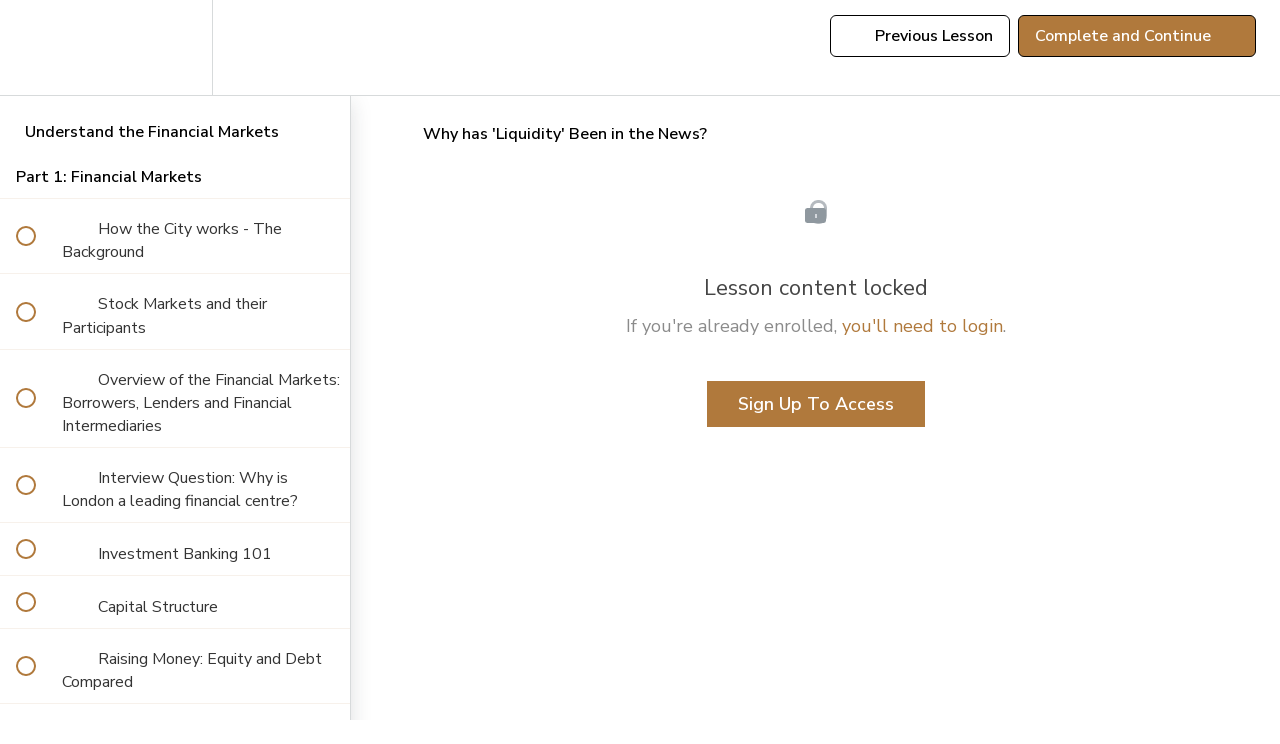

--- FILE ---
content_type: text/html; charset=utf-8
request_url: https://classes.thecorporatelawacademy.com/courses/introduction-to-the-city/lectures/22115218
body_size: 32697
content:
<!DOCTYPE html>
<html>
  <head>
    <script src="https://releases.transloadit.com/uppy/v4.18.0/uppy.min.js"></script><link rel="stylesheet" href="https://releases.transloadit.com/uppy/v4.18.0/uppy.min.css" />
    <link href='https://static-media.hotmart.com/IveK_iFXzEbXyAUVnfIYk_mUbbY=/32x32/https://uploads.teachablecdn.com/attachments/zfzlxiOTT7uBsvhOZ7HC_favicon.png' rel='icon' type='image/png'>

<link href='https://static-media.hotmart.com/QWNQKz7mBhv0TZAzI9zW4NOWLCo=/72x72/https://uploads.teachablecdn.com/attachments/zfzlxiOTT7uBsvhOZ7HC_favicon.png' rel='apple-touch-icon' type='image/png'>

<link href='https://static-media.hotmart.com/q_cY_nBR-zev46NDbuN3YSKpoLo=/144x144/https://uploads.teachablecdn.com/attachments/zfzlxiOTT7uBsvhOZ7HC_favicon.png' rel='apple-touch-icon' type='image/png'>

<link href='https://static-media.hotmart.com/4_wGhm7c6QFWoR7b2zKS6KXX4hU=/320x345/https://uploads.teachablecdn.com/attachments/NIW8blthQhqjm6YIYLR7_TCLA-Premium-header-image.jpg' rel='apple-touch-startup-image' type='image/png'>

<link href='https://static-media.hotmart.com/tTelwtUPKAc8amjZdCgy_LtVfFs=/640x690/https://uploads.teachablecdn.com/attachments/NIW8blthQhqjm6YIYLR7_TCLA-Premium-header-image.jpg' rel='apple-touch-startup-image' type='image/png'>

<meta name='apple-mobile-web-app-capable' content='yes' />
<meta charset="UTF-8">
<meta name="csrf-param" content="authenticity_token" />
<meta name="csrf-token" content="3vccM13H6cM1bCQgc_19Gr0xbMz8AEUgCDls5MMrJ4R6eYoNLIF5ntx2hk6GRRQBm2Kq9uKE-EtpWiEfTG6zEg" />
<link rel="stylesheet" href="https://fedora.teachablecdn.com/assets/bootstrap-748e653be2be27c8e709ced95eab64a05c870fcc9544b56e33dfe1a9a539317d.css" data-turbolinks-track="true" /><link href="https://teachable-themeable.learning.teachable.com/themecss/production/base.css?_=d69447fca3f3&amp;brand_course_heading=%23ffffff&amp;brand_heading=%23333333&amp;brand_homepage_heading=%23ffffff&amp;brand_navbar_fixed_text=%23000000&amp;brand_navbar_text=%23000000&amp;brand_primary=%23ffffff&amp;brand_secondary=%23b0793c&amp;brand_text=%231a1a1a&amp;font=Arial&amp;logged_out_homepage_background_image_overlay=0.18&amp;logged_out_homepage_background_image_url=https%3A%2F%2Fuploads.teachablecdn.com%2Fattachments%2FNIW8blthQhqjm6YIYLR7_TCLA-Premium-header-image.jpg" rel="stylesheet" data-turbolinks-track="true"></link>
<title>Why has &#39;Liquidity&#39; Been in the News? | The Corporate Law Academy</title>
<meta name="description" content="Kickstart your understanding of the financial markets, the City, and the business of law firms">
<link rel="canonical" href="https://classes.thecorporatelawacademy.com/courses/505387/lectures/22115218">
<meta property="og:description" content="Kickstart your understanding of the financial markets, the City, and the business of law firms">
<meta property="og:image" content="https://uploads.teachablecdn.com/attachments/Vr1FlNlDRJqffVtk5lOO_london.jpg">
<meta property="og:title" content="Why has &#39;Liquidity&#39; Been in the News?">
<meta property="og:type" content="website">
<meta property="og:url" content="https://classes.thecorporatelawacademy.com/courses/505387/lectures/22115218">
<meta name="brand_video_player_color" content="#b0793c">
<meta name="site_title" content="The Corporate Law Academy">
<style>#hidden_sections.collapse {
display: block;
}
#more_lecture_sections.collapsed.btn.btn-default {
display: none !important;
}

.navbar-fedora .navbar-brand.header-logo {
    padding:4px;
}
.nav.navbar-nav>li .fedora-navbar-link {
    font-weight:400;
}

body {
    font-family:"Nunito Sans",sans-serif;
    font-weight:400;
}
/*.course-section ul.section-list .section-item .lecture-name, .course-listing .course-listing-subtitle, .course-section ul.section-list .section-item .item, .description-row p, .description_with_share_icons p {
 font-weight:400;  
}*/

/* remove login button rounded corners */
.btn-md, .btn-md:active, .btn-md:focus, .btn-hg, .btn-hg:active, .btn-hg:focus {
border-radius:0px!important;
}

/* remove form field border radius AND the bio avatar*/
.form-group .form-control, .course-block.bio img.large-img-rounded {
border-radius: 0px!important;
}
</style>
<script src='//fast.wistia.com/assets/external/E-v1.js'></script>
<script
  src='https://www.recaptcha.net/recaptcha/api.js'
  async
  defer></script>



      <meta name="asset_host" content="https://fedora.teachablecdn.com">
     <script>
  (function () {
    const origCreateElement = Document.prototype.createElement;
    Document.prototype.createElement = function () {
      const el = origCreateElement.apply(this, arguments);
      if (arguments[0].toLowerCase() === "video") {
        const observer = new MutationObserver(() => {
          if (
            el.src &&
            el.src.startsWith("data:video") &&
            el.autoplay &&
            el.style.display === "none"
          ) {
            el.removeAttribute("autoplay");
            el.autoplay = false;
            el.style.display = "none";
            observer.disconnect();
          }
        });
        observer.observe(el, {
          attributes: true,
          attributeFilter: ["src", "autoplay", "style"],
        });
      }
      return el;
    };
  })();
</script>
<script src="https://fedora.teachablecdn.com/packs/student-globals--1463f1f1bdf1bb9a431c.js"></script><script src="https://fedora.teachablecdn.com/packs/student-legacy--38db0977d3748059802d.js"></script><script src="https://fedora.teachablecdn.com/packs/student--8dc1fd39145423779044.js"></script>
<meta id='iris-url' data-iris-url=https://eventable.internal.teachable.com />
<script type="text/javascript">
  window.heap=window.heap||[],heap.load=function(e,t){window.heap.appid=e,window.heap.config=t=t||{};var r=document.createElement("script");r.type="text/javascript",r.async=!0,r.src="https://cdn.heapanalytics.com/js/heap-"+e+".js";var a=document.getElementsByTagName("script")[0];a.parentNode.insertBefore(r,a);for(var n=function(e){return function(){heap.push([e].concat(Array.prototype.slice.call(arguments,0)))}},p=["addEventProperties","addUserProperties","clearEventProperties","identify","resetIdentity","removeEventProperty","setEventProperties","track","unsetEventProperty"],o=0;o<p.length;o++)heap[p[o]]=n(p[o])},heap.load("318805607");
  window.heapShouldTrackUser = true;
</script>


<script type="text/javascript">
  var _user_id = ''; // Set to the user's ID, username, or email address, or '' if not yet known.
  var _session_id = 'b1d8bbdbdf9fef4e712eb650f3fa12d6'; // Set to a unique session ID for the visitor's current browsing session.

  var _sift = window._sift = window._sift || [];
  _sift.push(['_setAccount', '2e541754ec']);
  _sift.push(['_setUserId', _user_id]);
  _sift.push(['_setSessionId', _session_id]);
  _sift.push(['_trackPageview']);

  (function() {
    function ls() {
      var e = document.createElement('script');
      e.src = 'https://cdn.sift.com/s.js';
      document.body.appendChild(e);
    }
    if (window.attachEvent) {
      window.attachEvent('onload', ls);
    } else {
      window.addEventListener('load', ls, false);
    }
  })();
</script>


<link href="https://fonts.googleapis.com/css2?family=Nunito+Sans:ital,wght@0,400;0,600;0,700;0,900;1,400&display=swap" rel="stylesheet">


<!-- Google tag (gtag.js) -->
<script async src="https://www.googletagmanager.com/gtag/js?id=G-SL8LSCXHSV"></script>
<script>
  window.dataLayer = window.dataLayer || [];
  function gtag(){dataLayer.push(arguments);}
  gtag('js', new Date());

  gtag('config', 'G-SL8LSCXHSV', {
    'user_id': '',
    'school_id': '225800',
    'school_domain': 'classes.thecorporatelawacademy.com'
  });
</script>

<script async src="https://www.googletagmanager.com/gtag/js"></script>
<script>
  window.dataLayer = window.dataLayer || [];
  function gtag(){dataLayer.push(arguments);}
  gtag('set', 'linker', {'domains': ['classes.thecorporatelawacademy.com',  'sso.teachable.com', 'checkout.teachable.com']});
  gtag('js', new Date());

  var gtag_integration = 'G-JJS6ZFZQCD'
  gtag('config', 'G-JJS6ZFZQCD', { 'groups': 'GA4' });
</script>


<meta http-equiv="X-UA-Compatible" content="IE=edge">
<script type="text/javascript">window.NREUM||(NREUM={});NREUM.info={"beacon":"bam.nr-data.net","errorBeacon":"bam.nr-data.net","licenseKey":"NRBR-08e3a2ada38dc55a529","applicationID":"1065060701","transactionName":"dAxdTUFZXVQEQh0JAFQXRktWRR5LCV9F","queueTime":0,"applicationTime":160,"agent":""}</script>
<script type="text/javascript">(window.NREUM||(NREUM={})).init={privacy:{cookies_enabled:true},ajax:{deny_list:["bam.nr-data.net"]},feature_flags:["soft_nav"],distributed_tracing:{enabled:true}};(window.NREUM||(NREUM={})).loader_config={agentID:"1103368432",accountID:"4102727",trustKey:"27503",xpid:"UAcHU1FRDxABVFdXBwcHUVQA",licenseKey:"NRBR-08e3a2ada38dc55a529",applicationID:"1065060701",browserID:"1103368432"};;/*! For license information please see nr-loader-spa-1.308.0.min.js.LICENSE.txt */
(()=>{var e,t,r={384:(e,t,r)=>{"use strict";r.d(t,{NT:()=>a,US:()=>u,Zm:()=>o,bQ:()=>d,dV:()=>c,pV:()=>l});var n=r(6154),i=r(1863),s=r(1910);const a={beacon:"bam.nr-data.net",errorBeacon:"bam.nr-data.net"};function o(){return n.gm.NREUM||(n.gm.NREUM={}),void 0===n.gm.newrelic&&(n.gm.newrelic=n.gm.NREUM),n.gm.NREUM}function c(){let e=o();return e.o||(e.o={ST:n.gm.setTimeout,SI:n.gm.setImmediate||n.gm.setInterval,CT:n.gm.clearTimeout,XHR:n.gm.XMLHttpRequest,REQ:n.gm.Request,EV:n.gm.Event,PR:n.gm.Promise,MO:n.gm.MutationObserver,FETCH:n.gm.fetch,WS:n.gm.WebSocket},(0,s.i)(...Object.values(e.o))),e}function d(e,t){let r=o();r.initializedAgents??={},t.initializedAt={ms:(0,i.t)(),date:new Date},r.initializedAgents[e]=t}function u(e,t){o()[e]=t}function l(){return function(){let e=o();const t=e.info||{};e.info={beacon:a.beacon,errorBeacon:a.errorBeacon,...t}}(),function(){let e=o();const t=e.init||{};e.init={...t}}(),c(),function(){let e=o();const t=e.loader_config||{};e.loader_config={...t}}(),o()}},782:(e,t,r)=>{"use strict";r.d(t,{T:()=>n});const n=r(860).K7.pageViewTiming},860:(e,t,r)=>{"use strict";r.d(t,{$J:()=>u,K7:()=>c,P3:()=>d,XX:()=>i,Yy:()=>o,df:()=>s,qY:()=>n,v4:()=>a});const n="events",i="jserrors",s="browser/blobs",a="rum",o="browser/logs",c={ajax:"ajax",genericEvents:"generic_events",jserrors:i,logging:"logging",metrics:"metrics",pageAction:"page_action",pageViewEvent:"page_view_event",pageViewTiming:"page_view_timing",sessionReplay:"session_replay",sessionTrace:"session_trace",softNav:"soft_navigations",spa:"spa"},d={[c.pageViewEvent]:1,[c.pageViewTiming]:2,[c.metrics]:3,[c.jserrors]:4,[c.spa]:5,[c.ajax]:6,[c.sessionTrace]:7,[c.softNav]:8,[c.sessionReplay]:9,[c.logging]:10,[c.genericEvents]:11},u={[c.pageViewEvent]:a,[c.pageViewTiming]:n,[c.ajax]:n,[c.spa]:n,[c.softNav]:n,[c.metrics]:i,[c.jserrors]:i,[c.sessionTrace]:s,[c.sessionReplay]:s,[c.logging]:o,[c.genericEvents]:"ins"}},944:(e,t,r)=>{"use strict";r.d(t,{R:()=>i});var n=r(3241);function i(e,t){"function"==typeof console.debug&&(console.debug("New Relic Warning: https://github.com/newrelic/newrelic-browser-agent/blob/main/docs/warning-codes.md#".concat(e),t),(0,n.W)({agentIdentifier:null,drained:null,type:"data",name:"warn",feature:"warn",data:{code:e,secondary:t}}))}},993:(e,t,r)=>{"use strict";r.d(t,{A$:()=>s,ET:()=>a,TZ:()=>o,p_:()=>i});var n=r(860);const i={ERROR:"ERROR",WARN:"WARN",INFO:"INFO",DEBUG:"DEBUG",TRACE:"TRACE"},s={OFF:0,ERROR:1,WARN:2,INFO:3,DEBUG:4,TRACE:5},a="log",o=n.K7.logging},1541:(e,t,r)=>{"use strict";r.d(t,{U:()=>i,f:()=>n});const n={MFE:"MFE",BA:"BA"};function i(e,t){if(2!==t?.harvestEndpointVersion)return{};const r=t.agentRef.runtime.appMetadata.agents[0].entityGuid;return e?{"source.id":e.id,"source.name":e.name,"source.type":e.type,"parent.id":e.parent?.id||r,"parent.type":e.parent?.type||n.BA}:{"entity.guid":r,appId:t.agentRef.info.applicationID}}},1687:(e,t,r)=>{"use strict";r.d(t,{Ak:()=>d,Ze:()=>h,x3:()=>u});var n=r(3241),i=r(7836),s=r(3606),a=r(860),o=r(2646);const c={};function d(e,t){const r={staged:!1,priority:a.P3[t]||0};l(e),c[e].get(t)||c[e].set(t,r)}function u(e,t){e&&c[e]&&(c[e].get(t)&&c[e].delete(t),p(e,t,!1),c[e].size&&f(e))}function l(e){if(!e)throw new Error("agentIdentifier required");c[e]||(c[e]=new Map)}function h(e="",t="feature",r=!1){if(l(e),!e||!c[e].get(t)||r)return p(e,t);c[e].get(t).staged=!0,f(e)}function f(e){const t=Array.from(c[e]);t.every(([e,t])=>t.staged)&&(t.sort((e,t)=>e[1].priority-t[1].priority),t.forEach(([t])=>{c[e].delete(t),p(e,t)}))}function p(e,t,r=!0){const a=e?i.ee.get(e):i.ee,c=s.i.handlers;if(!a.aborted&&a.backlog&&c){if((0,n.W)({agentIdentifier:e,type:"lifecycle",name:"drain",feature:t}),r){const e=a.backlog[t],r=c[t];if(r){for(let t=0;e&&t<e.length;++t)g(e[t],r);Object.entries(r).forEach(([e,t])=>{Object.values(t||{}).forEach(t=>{t[0]?.on&&t[0]?.context()instanceof o.y&&t[0].on(e,t[1])})})}}a.isolatedBacklog||delete c[t],a.backlog[t]=null,a.emit("drain-"+t,[])}}function g(e,t){var r=e[1];Object.values(t[r]||{}).forEach(t=>{var r=e[0];if(t[0]===r){var n=t[1],i=e[3],s=e[2];n.apply(i,s)}})}},1738:(e,t,r)=>{"use strict";r.d(t,{U:()=>f,Y:()=>h});var n=r(3241),i=r(9908),s=r(1863),a=r(944),o=r(5701),c=r(3969),d=r(8362),u=r(860),l=r(4261);function h(e,t,r,s){const h=s||r;!h||h[e]&&h[e]!==d.d.prototype[e]||(h[e]=function(){(0,i.p)(c.xV,["API/"+e+"/called"],void 0,u.K7.metrics,r.ee),(0,n.W)({agentIdentifier:r.agentIdentifier,drained:!!o.B?.[r.agentIdentifier],type:"data",name:"api",feature:l.Pl+e,data:{}});try{return t.apply(this,arguments)}catch(e){(0,a.R)(23,e)}})}function f(e,t,r,n,a){const o=e.info;null===r?delete o.jsAttributes[t]:o.jsAttributes[t]=r,(a||null===r)&&(0,i.p)(l.Pl+n,[(0,s.t)(),t,r],void 0,"session",e.ee)}},1741:(e,t,r)=>{"use strict";r.d(t,{W:()=>s});var n=r(944),i=r(4261);class s{#e(e,...t){if(this[e]!==s.prototype[e])return this[e](...t);(0,n.R)(35,e)}addPageAction(e,t){return this.#e(i.hG,e,t)}register(e){return this.#e(i.eY,e)}recordCustomEvent(e,t){return this.#e(i.fF,e,t)}setPageViewName(e,t){return this.#e(i.Fw,e,t)}setCustomAttribute(e,t,r){return this.#e(i.cD,e,t,r)}noticeError(e,t){return this.#e(i.o5,e,t)}setUserId(e,t=!1){return this.#e(i.Dl,e,t)}setApplicationVersion(e){return this.#e(i.nb,e)}setErrorHandler(e){return this.#e(i.bt,e)}addRelease(e,t){return this.#e(i.k6,e,t)}log(e,t){return this.#e(i.$9,e,t)}start(){return this.#e(i.d3)}finished(e){return this.#e(i.BL,e)}recordReplay(){return this.#e(i.CH)}pauseReplay(){return this.#e(i.Tb)}addToTrace(e){return this.#e(i.U2,e)}setCurrentRouteName(e){return this.#e(i.PA,e)}interaction(e){return this.#e(i.dT,e)}wrapLogger(e,t,r){return this.#e(i.Wb,e,t,r)}measure(e,t){return this.#e(i.V1,e,t)}consent(e){return this.#e(i.Pv,e)}}},1863:(e,t,r)=>{"use strict";function n(){return Math.floor(performance.now())}r.d(t,{t:()=>n})},1910:(e,t,r)=>{"use strict";r.d(t,{i:()=>s});var n=r(944);const i=new Map;function s(...e){return e.every(e=>{if(i.has(e))return i.get(e);const t="function"==typeof e?e.toString():"",r=t.includes("[native code]"),s=t.includes("nrWrapper");return r||s||(0,n.R)(64,e?.name||t),i.set(e,r),r})}},2555:(e,t,r)=>{"use strict";r.d(t,{D:()=>o,f:()=>a});var n=r(384),i=r(8122);const s={beacon:n.NT.beacon,errorBeacon:n.NT.errorBeacon,licenseKey:void 0,applicationID:void 0,sa:void 0,queueTime:void 0,applicationTime:void 0,ttGuid:void 0,user:void 0,account:void 0,product:void 0,extra:void 0,jsAttributes:{},userAttributes:void 0,atts:void 0,transactionName:void 0,tNamePlain:void 0};function a(e){try{return!!e.licenseKey&&!!e.errorBeacon&&!!e.applicationID}catch(e){return!1}}const o=e=>(0,i.a)(e,s)},2614:(e,t,r)=>{"use strict";r.d(t,{BB:()=>a,H3:()=>n,g:()=>d,iL:()=>c,tS:()=>o,uh:()=>i,wk:()=>s});const n="NRBA",i="SESSION",s=144e5,a=18e5,o={STARTED:"session-started",PAUSE:"session-pause",RESET:"session-reset",RESUME:"session-resume",UPDATE:"session-update"},c={SAME_TAB:"same-tab",CROSS_TAB:"cross-tab"},d={OFF:0,FULL:1,ERROR:2}},2646:(e,t,r)=>{"use strict";r.d(t,{y:()=>n});class n{constructor(e){this.contextId=e}}},2843:(e,t,r)=>{"use strict";r.d(t,{G:()=>s,u:()=>i});var n=r(3878);function i(e,t=!1,r,i){(0,n.DD)("visibilitychange",function(){if(t)return void("hidden"===document.visibilityState&&e());e(document.visibilityState)},r,i)}function s(e,t,r){(0,n.sp)("pagehide",e,t,r)}},3241:(e,t,r)=>{"use strict";r.d(t,{W:()=>s});var n=r(6154);const i="newrelic";function s(e={}){try{n.gm.dispatchEvent(new CustomEvent(i,{detail:e}))}catch(e){}}},3304:(e,t,r)=>{"use strict";r.d(t,{A:()=>s});var n=r(7836);const i=()=>{const e=new WeakSet;return(t,r)=>{if("object"==typeof r&&null!==r){if(e.has(r))return;e.add(r)}return r}};function s(e){try{return JSON.stringify(e,i())??""}catch(e){try{n.ee.emit("internal-error",[e])}catch(e){}return""}}},3333:(e,t,r)=>{"use strict";r.d(t,{$v:()=>u,TZ:()=>n,Xh:()=>c,Zp:()=>i,kd:()=>d,mq:()=>o,nf:()=>a,qN:()=>s});const n=r(860).K7.genericEvents,i=["auxclick","click","copy","keydown","paste","scrollend"],s=["focus","blur"],a=4,o=1e3,c=2e3,d=["PageAction","UserAction","BrowserPerformance"],u={RESOURCES:"experimental.resources",REGISTER:"register"}},3434:(e,t,r)=>{"use strict";r.d(t,{Jt:()=>s,YM:()=>d});var n=r(7836),i=r(5607);const s="nr@original:".concat(i.W),a=50;var o=Object.prototype.hasOwnProperty,c=!1;function d(e,t){return e||(e=n.ee),r.inPlace=function(e,t,n,i,s){n||(n="");const a="-"===n.charAt(0);for(let o=0;o<t.length;o++){const c=t[o],d=e[c];l(d)||(e[c]=r(d,a?c+n:n,i,c,s))}},r.flag=s,r;function r(t,r,n,c,d){return l(t)?t:(r||(r=""),nrWrapper[s]=t,function(e,t,r){if(Object.defineProperty&&Object.keys)try{return Object.keys(e).forEach(function(r){Object.defineProperty(t,r,{get:function(){return e[r]},set:function(t){return e[r]=t,t}})}),t}catch(e){u([e],r)}for(var n in e)o.call(e,n)&&(t[n]=e[n])}(t,nrWrapper,e),nrWrapper);function nrWrapper(){var s,o,l,h;let f;try{o=this,s=[...arguments],l="function"==typeof n?n(s,o):n||{}}catch(t){u([t,"",[s,o,c],l],e)}i(r+"start",[s,o,c],l,d);const p=performance.now();let g;try{return h=t.apply(o,s),g=performance.now(),h}catch(e){throw g=performance.now(),i(r+"err",[s,o,e],l,d),f=e,f}finally{const e=g-p,t={start:p,end:g,duration:e,isLongTask:e>=a,methodName:c,thrownError:f};t.isLongTask&&i("long-task",[t,o],l,d),i(r+"end",[s,o,h],l,d)}}}function i(r,n,i,s){if(!c||t){var a=c;c=!0;try{e.emit(r,n,i,t,s)}catch(t){u([t,r,n,i],e)}c=a}}}function u(e,t){t||(t=n.ee);try{t.emit("internal-error",e)}catch(e){}}function l(e){return!(e&&"function"==typeof e&&e.apply&&!e[s])}},3606:(e,t,r)=>{"use strict";r.d(t,{i:()=>s});var n=r(9908);s.on=a;var i=s.handlers={};function s(e,t,r,s){a(s||n.d,i,e,t,r)}function a(e,t,r,i,s){s||(s="feature"),e||(e=n.d);var a=t[s]=t[s]||{};(a[r]=a[r]||[]).push([e,i])}},3738:(e,t,r)=>{"use strict";r.d(t,{He:()=>i,Kp:()=>o,Lc:()=>d,Rz:()=>u,TZ:()=>n,bD:()=>s,d3:()=>a,jx:()=>l,sl:()=>h,uP:()=>c});const n=r(860).K7.sessionTrace,i="bstResource",s="resource",a="-start",o="-end",c="fn"+a,d="fn"+o,u="pushState",l=1e3,h=3e4},3785:(e,t,r)=>{"use strict";r.d(t,{R:()=>c,b:()=>d});var n=r(9908),i=r(1863),s=r(860),a=r(3969),o=r(993);function c(e,t,r={},c=o.p_.INFO,d=!0,u,l=(0,i.t)()){(0,n.p)(a.xV,["API/logging/".concat(c.toLowerCase(),"/called")],void 0,s.K7.metrics,e),(0,n.p)(o.ET,[l,t,r,c,d,u],void 0,s.K7.logging,e)}function d(e){return"string"==typeof e&&Object.values(o.p_).some(t=>t===e.toUpperCase().trim())}},3878:(e,t,r)=>{"use strict";function n(e,t){return{capture:e,passive:!1,signal:t}}function i(e,t,r=!1,i){window.addEventListener(e,t,n(r,i))}function s(e,t,r=!1,i){document.addEventListener(e,t,n(r,i))}r.d(t,{DD:()=>s,jT:()=>n,sp:()=>i})},3962:(e,t,r)=>{"use strict";r.d(t,{AM:()=>a,O2:()=>l,OV:()=>s,Qu:()=>h,TZ:()=>c,ih:()=>f,pP:()=>o,t1:()=>u,tC:()=>i,wD:()=>d});var n=r(860);const i=["click","keydown","submit"],s="popstate",a="api",o="initialPageLoad",c=n.K7.softNav,d=5e3,u=500,l={INITIAL_PAGE_LOAD:"",ROUTE_CHANGE:1,UNSPECIFIED:2},h={INTERACTION:1,AJAX:2,CUSTOM_END:3,CUSTOM_TRACER:4},f={IP:"in progress",PF:"pending finish",FIN:"finished",CAN:"cancelled"}},3969:(e,t,r)=>{"use strict";r.d(t,{TZ:()=>n,XG:()=>o,rs:()=>i,xV:()=>a,z_:()=>s});const n=r(860).K7.metrics,i="sm",s="cm",a="storeSupportabilityMetrics",o="storeEventMetrics"},4234:(e,t,r)=>{"use strict";r.d(t,{W:()=>s});var n=r(7836),i=r(1687);class s{constructor(e,t){this.agentIdentifier=e,this.ee=n.ee.get(e),this.featureName=t,this.blocked=!1}deregisterDrain(){(0,i.x3)(this.agentIdentifier,this.featureName)}}},4261:(e,t,r)=>{"use strict";r.d(t,{$9:()=>u,BL:()=>c,CH:()=>p,Dl:()=>R,Fw:()=>w,PA:()=>v,Pl:()=>n,Pv:()=>A,Tb:()=>h,U2:()=>a,V1:()=>E,Wb:()=>T,bt:()=>y,cD:()=>b,d3:()=>x,dT:()=>d,eY:()=>g,fF:()=>f,hG:()=>s,hw:()=>i,k6:()=>o,nb:()=>m,o5:()=>l});const n="api-",i=n+"ixn-",s="addPageAction",a="addToTrace",o="addRelease",c="finished",d="interaction",u="log",l="noticeError",h="pauseReplay",f="recordCustomEvent",p="recordReplay",g="register",m="setApplicationVersion",v="setCurrentRouteName",b="setCustomAttribute",y="setErrorHandler",w="setPageViewName",R="setUserId",x="start",T="wrapLogger",E="measure",A="consent"},5205:(e,t,r)=>{"use strict";r.d(t,{j:()=>S});var n=r(384),i=r(1741);var s=r(2555),a=r(3333);const o=e=>{if(!e||"string"!=typeof e)return!1;try{document.createDocumentFragment().querySelector(e)}catch{return!1}return!0};var c=r(2614),d=r(944),u=r(8122);const l="[data-nr-mask]",h=e=>(0,u.a)(e,(()=>{const e={feature_flags:[],experimental:{allow_registered_children:!1,resources:!1},mask_selector:"*",block_selector:"[data-nr-block]",mask_input_options:{color:!1,date:!1,"datetime-local":!1,email:!1,month:!1,number:!1,range:!1,search:!1,tel:!1,text:!1,time:!1,url:!1,week:!1,textarea:!1,select:!1,password:!0}};return{ajax:{deny_list:void 0,block_internal:!0,enabled:!0,autoStart:!0},api:{get allow_registered_children(){return e.feature_flags.includes(a.$v.REGISTER)||e.experimental.allow_registered_children},set allow_registered_children(t){e.experimental.allow_registered_children=t},duplicate_registered_data:!1},browser_consent_mode:{enabled:!1},distributed_tracing:{enabled:void 0,exclude_newrelic_header:void 0,cors_use_newrelic_header:void 0,cors_use_tracecontext_headers:void 0,allowed_origins:void 0},get feature_flags(){return e.feature_flags},set feature_flags(t){e.feature_flags=t},generic_events:{enabled:!0,autoStart:!0},harvest:{interval:30},jserrors:{enabled:!0,autoStart:!0},logging:{enabled:!0,autoStart:!0},metrics:{enabled:!0,autoStart:!0},obfuscate:void 0,page_action:{enabled:!0},page_view_event:{enabled:!0,autoStart:!0},page_view_timing:{enabled:!0,autoStart:!0},performance:{capture_marks:!1,capture_measures:!1,capture_detail:!0,resources:{get enabled(){return e.feature_flags.includes(a.$v.RESOURCES)||e.experimental.resources},set enabled(t){e.experimental.resources=t},asset_types:[],first_party_domains:[],ignore_newrelic:!0}},privacy:{cookies_enabled:!0},proxy:{assets:void 0,beacon:void 0},session:{expiresMs:c.wk,inactiveMs:c.BB},session_replay:{autoStart:!0,enabled:!1,preload:!1,sampling_rate:10,error_sampling_rate:100,collect_fonts:!1,inline_images:!1,fix_stylesheets:!0,mask_all_inputs:!0,get mask_text_selector(){return e.mask_selector},set mask_text_selector(t){o(t)?e.mask_selector="".concat(t,",").concat(l):""===t||null===t?e.mask_selector=l:(0,d.R)(5,t)},get block_class(){return"nr-block"},get ignore_class(){return"nr-ignore"},get mask_text_class(){return"nr-mask"},get block_selector(){return e.block_selector},set block_selector(t){o(t)?e.block_selector+=",".concat(t):""!==t&&(0,d.R)(6,t)},get mask_input_options(){return e.mask_input_options},set mask_input_options(t){t&&"object"==typeof t?e.mask_input_options={...t,password:!0}:(0,d.R)(7,t)}},session_trace:{enabled:!0,autoStart:!0},soft_navigations:{enabled:!0,autoStart:!0},spa:{enabled:!0,autoStart:!0},ssl:void 0,user_actions:{enabled:!0,elementAttributes:["id","className","tagName","type"]}}})());var f=r(6154),p=r(9324);let g=0;const m={buildEnv:p.F3,distMethod:p.Xs,version:p.xv,originTime:f.WN},v={consented:!1},b={appMetadata:{},get consented(){return this.session?.state?.consent||v.consented},set consented(e){v.consented=e},customTransaction:void 0,denyList:void 0,disabled:!1,harvester:void 0,isolatedBacklog:!1,isRecording:!1,loaderType:void 0,maxBytes:3e4,obfuscator:void 0,onerror:void 0,ptid:void 0,releaseIds:{},session:void 0,timeKeeper:void 0,registeredEntities:[],jsAttributesMetadata:{bytes:0},get harvestCount(){return++g}},y=e=>{const t=(0,u.a)(e,b),r=Object.keys(m).reduce((e,t)=>(e[t]={value:m[t],writable:!1,configurable:!0,enumerable:!0},e),{});return Object.defineProperties(t,r)};var w=r(5701);const R=e=>{const t=e.startsWith("http");e+="/",r.p=t?e:"https://"+e};var x=r(7836),T=r(3241);const E={accountID:void 0,trustKey:void 0,agentID:void 0,licenseKey:void 0,applicationID:void 0,xpid:void 0},A=e=>(0,u.a)(e,E),_=new Set;function S(e,t={},r,a){let{init:o,info:c,loader_config:d,runtime:u={},exposed:l=!0}=t;if(!c){const e=(0,n.pV)();o=e.init,c=e.info,d=e.loader_config}e.init=h(o||{}),e.loader_config=A(d||{}),c.jsAttributes??={},f.bv&&(c.jsAttributes.isWorker=!0),e.info=(0,s.D)(c);const p=e.init,g=[c.beacon,c.errorBeacon];_.has(e.agentIdentifier)||(p.proxy.assets&&(R(p.proxy.assets),g.push(p.proxy.assets)),p.proxy.beacon&&g.push(p.proxy.beacon),e.beacons=[...g],function(e){const t=(0,n.pV)();Object.getOwnPropertyNames(i.W.prototype).forEach(r=>{const n=i.W.prototype[r];if("function"!=typeof n||"constructor"===n)return;let s=t[r];e[r]&&!1!==e.exposed&&"micro-agent"!==e.runtime?.loaderType&&(t[r]=(...t)=>{const n=e[r](...t);return s?s(...t):n})})}(e),(0,n.US)("activatedFeatures",w.B)),u.denyList=[...p.ajax.deny_list||[],...p.ajax.block_internal?g:[]],u.ptid=e.agentIdentifier,u.loaderType=r,e.runtime=y(u),_.has(e.agentIdentifier)||(e.ee=x.ee.get(e.agentIdentifier),e.exposed=l,(0,T.W)({agentIdentifier:e.agentIdentifier,drained:!!w.B?.[e.agentIdentifier],type:"lifecycle",name:"initialize",feature:void 0,data:e.config})),_.add(e.agentIdentifier)}},5270:(e,t,r)=>{"use strict";r.d(t,{Aw:()=>a,SR:()=>s,rF:()=>o});var n=r(384),i=r(7767);function s(e){return!!(0,n.dV)().o.MO&&(0,i.V)(e)&&!0===e?.session_trace.enabled}function a(e){return!0===e?.session_replay.preload&&s(e)}function o(e,t){try{if("string"==typeof t?.type){if("password"===t.type.toLowerCase())return"*".repeat(e?.length||0);if(void 0!==t?.dataset?.nrUnmask||t?.classList?.contains("nr-unmask"))return e}}catch(e){}return"string"==typeof e?e.replace(/[\S]/g,"*"):"*".repeat(e?.length||0)}},5289:(e,t,r)=>{"use strict";r.d(t,{GG:()=>a,Qr:()=>c,sB:()=>o});var n=r(3878),i=r(6389);function s(){return"undefined"==typeof document||"complete"===document.readyState}function a(e,t){if(s())return e();const r=(0,i.J)(e),a=setInterval(()=>{s()&&(clearInterval(a),r())},500);(0,n.sp)("load",r,t)}function o(e){if(s())return e();(0,n.DD)("DOMContentLoaded",e)}function c(e){if(s())return e();(0,n.sp)("popstate",e)}},5607:(e,t,r)=>{"use strict";r.d(t,{W:()=>n});const n=(0,r(9566).bz)()},5701:(e,t,r)=>{"use strict";r.d(t,{B:()=>s,t:()=>a});var n=r(3241);const i=new Set,s={};function a(e,t){const r=t.agentIdentifier;s[r]??={},e&&"object"==typeof e&&(i.has(r)||(t.ee.emit("rumresp",[e]),s[r]=e,i.add(r),(0,n.W)({agentIdentifier:r,loaded:!0,drained:!0,type:"lifecycle",name:"load",feature:void 0,data:e})))}},6154:(e,t,r)=>{"use strict";r.d(t,{OF:()=>d,RI:()=>i,WN:()=>h,bv:()=>s,eN:()=>f,gm:()=>a,lR:()=>l,m:()=>c,mw:()=>o,sb:()=>u});var n=r(1863);const i="undefined"!=typeof window&&!!window.document,s="undefined"!=typeof WorkerGlobalScope&&("undefined"!=typeof self&&self instanceof WorkerGlobalScope&&self.navigator instanceof WorkerNavigator||"undefined"!=typeof globalThis&&globalThis instanceof WorkerGlobalScope&&globalThis.navigator instanceof WorkerNavigator),a=i?window:"undefined"!=typeof WorkerGlobalScope&&("undefined"!=typeof self&&self instanceof WorkerGlobalScope&&self||"undefined"!=typeof globalThis&&globalThis instanceof WorkerGlobalScope&&globalThis),o=Boolean("hidden"===a?.document?.visibilityState),c=""+a?.location,d=/iPad|iPhone|iPod/.test(a.navigator?.userAgent),u=d&&"undefined"==typeof SharedWorker,l=(()=>{const e=a.navigator?.userAgent?.match(/Firefox[/\s](\d+\.\d+)/);return Array.isArray(e)&&e.length>=2?+e[1]:0})(),h=Date.now()-(0,n.t)(),f=()=>"undefined"!=typeof PerformanceNavigationTiming&&a?.performance?.getEntriesByType("navigation")?.[0]?.responseStart},6344:(e,t,r)=>{"use strict";r.d(t,{BB:()=>u,Qb:()=>l,TZ:()=>i,Ug:()=>a,Vh:()=>s,_s:()=>o,bc:()=>d,yP:()=>c});var n=r(2614);const i=r(860).K7.sessionReplay,s="errorDuringReplay",a=.12,o={DomContentLoaded:0,Load:1,FullSnapshot:2,IncrementalSnapshot:3,Meta:4,Custom:5},c={[n.g.ERROR]:15e3,[n.g.FULL]:3e5,[n.g.OFF]:0},d={RESET:{message:"Session was reset",sm:"Reset"},IMPORT:{message:"Recorder failed to import",sm:"Import"},TOO_MANY:{message:"429: Too Many Requests",sm:"Too-Many"},TOO_BIG:{message:"Payload was too large",sm:"Too-Big"},CROSS_TAB:{message:"Session Entity was set to OFF on another tab",sm:"Cross-Tab"},ENTITLEMENTS:{message:"Session Replay is not allowed and will not be started",sm:"Entitlement"}},u=5e3,l={API:"api",RESUME:"resume",SWITCH_TO_FULL:"switchToFull",INITIALIZE:"initialize",PRELOAD:"preload"}},6389:(e,t,r)=>{"use strict";function n(e,t=500,r={}){const n=r?.leading||!1;let i;return(...r)=>{n&&void 0===i&&(e.apply(this,r),i=setTimeout(()=>{i=clearTimeout(i)},t)),n||(clearTimeout(i),i=setTimeout(()=>{e.apply(this,r)},t))}}function i(e){let t=!1;return(...r)=>{t||(t=!0,e.apply(this,r))}}r.d(t,{J:()=>i,s:()=>n})},6630:(e,t,r)=>{"use strict";r.d(t,{T:()=>n});const n=r(860).K7.pageViewEvent},6774:(e,t,r)=>{"use strict";r.d(t,{T:()=>n});const n=r(860).K7.jserrors},7295:(e,t,r)=>{"use strict";r.d(t,{Xv:()=>a,gX:()=>i,iW:()=>s});var n=[];function i(e){if(!e||s(e))return!1;if(0===n.length)return!0;if("*"===n[0].hostname)return!1;for(var t=0;t<n.length;t++){var r=n[t];if(r.hostname.test(e.hostname)&&r.pathname.test(e.pathname))return!1}return!0}function s(e){return void 0===e.hostname}function a(e){if(n=[],e&&e.length)for(var t=0;t<e.length;t++){let r=e[t];if(!r)continue;if("*"===r)return void(n=[{hostname:"*"}]);0===r.indexOf("http://")?r=r.substring(7):0===r.indexOf("https://")&&(r=r.substring(8));const i=r.indexOf("/");let s,a;i>0?(s=r.substring(0,i),a=r.substring(i)):(s=r,a="*");let[c]=s.split(":");n.push({hostname:o(c),pathname:o(a,!0)})}}function o(e,t=!1){const r=e.replace(/[.+?^${}()|[\]\\]/g,e=>"\\"+e).replace(/\*/g,".*?");return new RegExp((t?"^":"")+r+"$")}},7485:(e,t,r)=>{"use strict";r.d(t,{D:()=>i});var n=r(6154);function i(e){if(0===(e||"").indexOf("data:"))return{protocol:"data"};try{const t=new URL(e,location.href),r={port:t.port,hostname:t.hostname,pathname:t.pathname,search:t.search,protocol:t.protocol.slice(0,t.protocol.indexOf(":")),sameOrigin:t.protocol===n.gm?.location?.protocol&&t.host===n.gm?.location?.host};return r.port&&""!==r.port||("http:"===t.protocol&&(r.port="80"),"https:"===t.protocol&&(r.port="443")),r.pathname&&""!==r.pathname?r.pathname.startsWith("/")||(r.pathname="/".concat(r.pathname)):r.pathname="/",r}catch(e){return{}}}},7699:(e,t,r)=>{"use strict";r.d(t,{It:()=>s,KC:()=>o,No:()=>i,qh:()=>a});var n=r(860);const i=16e3,s=1e6,a="SESSION_ERROR",o={[n.K7.logging]:!0,[n.K7.genericEvents]:!1,[n.K7.jserrors]:!1,[n.K7.ajax]:!1}},7767:(e,t,r)=>{"use strict";r.d(t,{V:()=>i});var n=r(6154);const i=e=>n.RI&&!0===e?.privacy.cookies_enabled},7836:(e,t,r)=>{"use strict";r.d(t,{P:()=>o,ee:()=>c});var n=r(384),i=r(8990),s=r(2646),a=r(5607);const o="nr@context:".concat(a.W),c=function e(t,r){var n={},a={},u={},l=!1;try{l=16===r.length&&d.initializedAgents?.[r]?.runtime.isolatedBacklog}catch(e){}var h={on:p,addEventListener:p,removeEventListener:function(e,t){var r=n[e];if(!r)return;for(var i=0;i<r.length;i++)r[i]===t&&r.splice(i,1)},emit:function(e,r,n,i,s){!1!==s&&(s=!0);if(c.aborted&&!i)return;t&&s&&t.emit(e,r,n);var o=f(n);g(e).forEach(e=>{e.apply(o,r)});var d=v()[a[e]];d&&d.push([h,e,r,o]);return o},get:m,listeners:g,context:f,buffer:function(e,t){const r=v();if(t=t||"feature",h.aborted)return;Object.entries(e||{}).forEach(([e,n])=>{a[n]=t,t in r||(r[t]=[])})},abort:function(){h._aborted=!0,Object.keys(h.backlog).forEach(e=>{delete h.backlog[e]})},isBuffering:function(e){return!!v()[a[e]]},debugId:r,backlog:l?{}:t&&"object"==typeof t.backlog?t.backlog:{},isolatedBacklog:l};return Object.defineProperty(h,"aborted",{get:()=>{let e=h._aborted||!1;return e||(t&&(e=t.aborted),e)}}),h;function f(e){return e&&e instanceof s.y?e:e?(0,i.I)(e,o,()=>new s.y(o)):new s.y(o)}function p(e,t){n[e]=g(e).concat(t)}function g(e){return n[e]||[]}function m(t){return u[t]=u[t]||e(h,t)}function v(){return h.backlog}}(void 0,"globalEE"),d=(0,n.Zm)();d.ee||(d.ee=c)},8122:(e,t,r)=>{"use strict";r.d(t,{a:()=>i});var n=r(944);function i(e,t){try{if(!e||"object"!=typeof e)return(0,n.R)(3);if(!t||"object"!=typeof t)return(0,n.R)(4);const r=Object.create(Object.getPrototypeOf(t),Object.getOwnPropertyDescriptors(t)),s=0===Object.keys(r).length?e:r;for(let a in s)if(void 0!==e[a])try{if(null===e[a]){r[a]=null;continue}Array.isArray(e[a])&&Array.isArray(t[a])?r[a]=Array.from(new Set([...e[a],...t[a]])):"object"==typeof e[a]&&"object"==typeof t[a]?r[a]=i(e[a],t[a]):r[a]=e[a]}catch(e){r[a]||(0,n.R)(1,e)}return r}catch(e){(0,n.R)(2,e)}}},8139:(e,t,r)=>{"use strict";r.d(t,{u:()=>h});var n=r(7836),i=r(3434),s=r(8990),a=r(6154);const o={},c=a.gm.XMLHttpRequest,d="addEventListener",u="removeEventListener",l="nr@wrapped:".concat(n.P);function h(e){var t=function(e){return(e||n.ee).get("events")}(e);if(o[t.debugId]++)return t;o[t.debugId]=1;var r=(0,i.YM)(t,!0);function h(e){r.inPlace(e,[d,u],"-",p)}function p(e,t){return e[1]}return"getPrototypeOf"in Object&&(a.RI&&f(document,h),c&&f(c.prototype,h),f(a.gm,h)),t.on(d+"-start",function(e,t){var n=e[1];if(null!==n&&("function"==typeof n||"object"==typeof n)&&"newrelic"!==e[0]){var i=(0,s.I)(n,l,function(){var e={object:function(){if("function"!=typeof n.handleEvent)return;return n.handleEvent.apply(n,arguments)},function:n}[typeof n];return e?r(e,"fn-",null,e.name||"anonymous"):n});this.wrapped=e[1]=i}}),t.on(u+"-start",function(e){e[1]=this.wrapped||e[1]}),t}function f(e,t,...r){let n=e;for(;"object"==typeof n&&!Object.prototype.hasOwnProperty.call(n,d);)n=Object.getPrototypeOf(n);n&&t(n,...r)}},8362:(e,t,r)=>{"use strict";r.d(t,{d:()=>s});var n=r(9566),i=r(1741);class s extends i.W{agentIdentifier=(0,n.LA)(16)}},8374:(e,t,r)=>{r.nc=(()=>{try{return document?.currentScript?.nonce}catch(e){}return""})()},8990:(e,t,r)=>{"use strict";r.d(t,{I:()=>i});var n=Object.prototype.hasOwnProperty;function i(e,t,r){if(n.call(e,t))return e[t];var i=r();if(Object.defineProperty&&Object.keys)try{return Object.defineProperty(e,t,{value:i,writable:!0,enumerable:!1}),i}catch(e){}return e[t]=i,i}},9119:(e,t,r)=>{"use strict";r.d(t,{L:()=>s});var n=/([^?#]*)[^#]*(#[^?]*|$).*/,i=/([^?#]*)().*/;function s(e,t){return e?e.replace(t?n:i,"$1$2"):e}},9300:(e,t,r)=>{"use strict";r.d(t,{T:()=>n});const n=r(860).K7.ajax},9324:(e,t,r)=>{"use strict";r.d(t,{AJ:()=>a,F3:()=>i,Xs:()=>s,Yq:()=>o,xv:()=>n});const n="1.308.0",i="PROD",s="CDN",a="@newrelic/rrweb",o="1.0.1"},9566:(e,t,r)=>{"use strict";r.d(t,{LA:()=>o,ZF:()=>c,bz:()=>a,el:()=>d});var n=r(6154);const i="xxxxxxxx-xxxx-4xxx-yxxx-xxxxxxxxxxxx";function s(e,t){return e?15&e[t]:16*Math.random()|0}function a(){const e=n.gm?.crypto||n.gm?.msCrypto;let t,r=0;return e&&e.getRandomValues&&(t=e.getRandomValues(new Uint8Array(30))),i.split("").map(e=>"x"===e?s(t,r++).toString(16):"y"===e?(3&s()|8).toString(16):e).join("")}function o(e){const t=n.gm?.crypto||n.gm?.msCrypto;let r,i=0;t&&t.getRandomValues&&(r=t.getRandomValues(new Uint8Array(e)));const a=[];for(var o=0;o<e;o++)a.push(s(r,i++).toString(16));return a.join("")}function c(){return o(16)}function d(){return o(32)}},9908:(e,t,r)=>{"use strict";r.d(t,{d:()=>n,p:()=>i});var n=r(7836).ee.get("handle");function i(e,t,r,i,s){s?(s.buffer([e],i),s.emit(e,t,r)):(n.buffer([e],i),n.emit(e,t,r))}}},n={};function i(e){var t=n[e];if(void 0!==t)return t.exports;var s=n[e]={exports:{}};return r[e](s,s.exports,i),s.exports}i.m=r,i.d=(e,t)=>{for(var r in t)i.o(t,r)&&!i.o(e,r)&&Object.defineProperty(e,r,{enumerable:!0,get:t[r]})},i.f={},i.e=e=>Promise.all(Object.keys(i.f).reduce((t,r)=>(i.f[r](e,t),t),[])),i.u=e=>({212:"nr-spa-compressor",249:"nr-spa-recorder",478:"nr-spa"}[e]+"-1.308.0.min.js"),i.o=(e,t)=>Object.prototype.hasOwnProperty.call(e,t),e={},t="NRBA-1.308.0.PROD:",i.l=(r,n,s,a)=>{if(e[r])e[r].push(n);else{var o,c;if(void 0!==s)for(var d=document.getElementsByTagName("script"),u=0;u<d.length;u++){var l=d[u];if(l.getAttribute("src")==r||l.getAttribute("data-webpack")==t+s){o=l;break}}if(!o){c=!0;var h={478:"sha512-RSfSVnmHk59T/uIPbdSE0LPeqcEdF4/+XhfJdBuccH5rYMOEZDhFdtnh6X6nJk7hGpzHd9Ujhsy7lZEz/ORYCQ==",249:"sha512-ehJXhmntm85NSqW4MkhfQqmeKFulra3klDyY0OPDUE+sQ3GokHlPh1pmAzuNy//3j4ac6lzIbmXLvGQBMYmrkg==",212:"sha512-B9h4CR46ndKRgMBcK+j67uSR2RCnJfGefU+A7FrgR/k42ovXy5x/MAVFiSvFxuVeEk/pNLgvYGMp1cBSK/G6Fg=="};(o=document.createElement("script")).charset="utf-8",i.nc&&o.setAttribute("nonce",i.nc),o.setAttribute("data-webpack",t+s),o.src=r,0!==o.src.indexOf(window.location.origin+"/")&&(o.crossOrigin="anonymous"),h[a]&&(o.integrity=h[a])}e[r]=[n];var f=(t,n)=>{o.onerror=o.onload=null,clearTimeout(p);var i=e[r];if(delete e[r],o.parentNode&&o.parentNode.removeChild(o),i&&i.forEach(e=>e(n)),t)return t(n)},p=setTimeout(f.bind(null,void 0,{type:"timeout",target:o}),12e4);o.onerror=f.bind(null,o.onerror),o.onload=f.bind(null,o.onload),c&&document.head.appendChild(o)}},i.r=e=>{"undefined"!=typeof Symbol&&Symbol.toStringTag&&Object.defineProperty(e,Symbol.toStringTag,{value:"Module"}),Object.defineProperty(e,"__esModule",{value:!0})},i.p="https://js-agent.newrelic.com/",(()=>{var e={38:0,788:0};i.f.j=(t,r)=>{var n=i.o(e,t)?e[t]:void 0;if(0!==n)if(n)r.push(n[2]);else{var s=new Promise((r,i)=>n=e[t]=[r,i]);r.push(n[2]=s);var a=i.p+i.u(t),o=new Error;i.l(a,r=>{if(i.o(e,t)&&(0!==(n=e[t])&&(e[t]=void 0),n)){var s=r&&("load"===r.type?"missing":r.type),a=r&&r.target&&r.target.src;o.message="Loading chunk "+t+" failed: ("+s+": "+a+")",o.name="ChunkLoadError",o.type=s,o.request=a,n[1](o)}},"chunk-"+t,t)}};var t=(t,r)=>{var n,s,[a,o,c]=r,d=0;if(a.some(t=>0!==e[t])){for(n in o)i.o(o,n)&&(i.m[n]=o[n]);if(c)c(i)}for(t&&t(r);d<a.length;d++)s=a[d],i.o(e,s)&&e[s]&&e[s][0](),e[s]=0},r=self["webpackChunk:NRBA-1.308.0.PROD"]=self["webpackChunk:NRBA-1.308.0.PROD"]||[];r.forEach(t.bind(null,0)),r.push=t.bind(null,r.push.bind(r))})(),(()=>{"use strict";i(8374);var e=i(8362),t=i(860);const r=Object.values(t.K7);var n=i(5205);var s=i(9908),a=i(1863),o=i(4261),c=i(1738);var d=i(1687),u=i(4234),l=i(5289),h=i(6154),f=i(944),p=i(5270),g=i(7767),m=i(6389),v=i(7699);class b extends u.W{constructor(e,t){super(e.agentIdentifier,t),this.agentRef=e,this.abortHandler=void 0,this.featAggregate=void 0,this.loadedSuccessfully=void 0,this.onAggregateImported=new Promise(e=>{this.loadedSuccessfully=e}),this.deferred=Promise.resolve(),!1===e.init[this.featureName].autoStart?this.deferred=new Promise((t,r)=>{this.ee.on("manual-start-all",(0,m.J)(()=>{(0,d.Ak)(e.agentIdentifier,this.featureName),t()}))}):(0,d.Ak)(e.agentIdentifier,t)}importAggregator(e,t,r={}){if(this.featAggregate)return;const n=async()=>{let n;await this.deferred;try{if((0,g.V)(e.init)){const{setupAgentSession:t}=await i.e(478).then(i.bind(i,8766));n=t(e)}}catch(e){(0,f.R)(20,e),this.ee.emit("internal-error",[e]),(0,s.p)(v.qh,[e],void 0,this.featureName,this.ee)}try{if(!this.#t(this.featureName,n,e.init))return(0,d.Ze)(this.agentIdentifier,this.featureName),void this.loadedSuccessfully(!1);const{Aggregate:i}=await t();this.featAggregate=new i(e,r),e.runtime.harvester.initializedAggregates.push(this.featAggregate),this.loadedSuccessfully(!0)}catch(e){(0,f.R)(34,e),this.abortHandler?.(),(0,d.Ze)(this.agentIdentifier,this.featureName,!0),this.loadedSuccessfully(!1),this.ee&&this.ee.abort()}};h.RI?(0,l.GG)(()=>n(),!0):n()}#t(e,r,n){if(this.blocked)return!1;switch(e){case t.K7.sessionReplay:return(0,p.SR)(n)&&!!r;case t.K7.sessionTrace:return!!r;default:return!0}}}var y=i(6630),w=i(2614),R=i(3241);class x extends b{static featureName=y.T;constructor(e){var t;super(e,y.T),this.setupInspectionEvents(e.agentIdentifier),t=e,(0,c.Y)(o.Fw,function(e,r){"string"==typeof e&&("/"!==e.charAt(0)&&(e="/"+e),t.runtime.customTransaction=(r||"http://custom.transaction")+e,(0,s.p)(o.Pl+o.Fw,[(0,a.t)()],void 0,void 0,t.ee))},t),this.importAggregator(e,()=>i.e(478).then(i.bind(i,2467)))}setupInspectionEvents(e){const t=(t,r)=>{t&&(0,R.W)({agentIdentifier:e,timeStamp:t.timeStamp,loaded:"complete"===t.target.readyState,type:"window",name:r,data:t.target.location+""})};(0,l.sB)(e=>{t(e,"DOMContentLoaded")}),(0,l.GG)(e=>{t(e,"load")}),(0,l.Qr)(e=>{t(e,"navigate")}),this.ee.on(w.tS.UPDATE,(t,r)=>{(0,R.W)({agentIdentifier:e,type:"lifecycle",name:"session",data:r})})}}var T=i(384);class E extends e.d{constructor(e){var t;(super(),h.gm)?(this.features={},(0,T.bQ)(this.agentIdentifier,this),this.desiredFeatures=new Set(e.features||[]),this.desiredFeatures.add(x),(0,n.j)(this,e,e.loaderType||"agent"),t=this,(0,c.Y)(o.cD,function(e,r,n=!1){if("string"==typeof e){if(["string","number","boolean"].includes(typeof r)||null===r)return(0,c.U)(t,e,r,o.cD,n);(0,f.R)(40,typeof r)}else(0,f.R)(39,typeof e)},t),function(e){(0,c.Y)(o.Dl,function(t,r=!1){if("string"!=typeof t&&null!==t)return void(0,f.R)(41,typeof t);const n=e.info.jsAttributes["enduser.id"];r&&null!=n&&n!==t?(0,s.p)(o.Pl+"setUserIdAndResetSession",[t],void 0,"session",e.ee):(0,c.U)(e,"enduser.id",t,o.Dl,!0)},e)}(this),function(e){(0,c.Y)(o.nb,function(t){if("string"==typeof t||null===t)return(0,c.U)(e,"application.version",t,o.nb,!1);(0,f.R)(42,typeof t)},e)}(this),function(e){(0,c.Y)(o.d3,function(){e.ee.emit("manual-start-all")},e)}(this),function(e){(0,c.Y)(o.Pv,function(t=!0){if("boolean"==typeof t){if((0,s.p)(o.Pl+o.Pv,[t],void 0,"session",e.ee),e.runtime.consented=t,t){const t=e.features.page_view_event;t.onAggregateImported.then(e=>{const r=t.featAggregate;e&&!r.sentRum&&r.sendRum()})}}else(0,f.R)(65,typeof t)},e)}(this),this.run()):(0,f.R)(21)}get config(){return{info:this.info,init:this.init,loader_config:this.loader_config,runtime:this.runtime}}get api(){return this}run(){try{const e=function(e){const t={};return r.forEach(r=>{t[r]=!!e[r]?.enabled}),t}(this.init),n=[...this.desiredFeatures];n.sort((e,r)=>t.P3[e.featureName]-t.P3[r.featureName]),n.forEach(r=>{if(!e[r.featureName]&&r.featureName!==t.K7.pageViewEvent)return;if(r.featureName===t.K7.spa)return void(0,f.R)(67);const n=function(e){switch(e){case t.K7.ajax:return[t.K7.jserrors];case t.K7.sessionTrace:return[t.K7.ajax,t.K7.pageViewEvent];case t.K7.sessionReplay:return[t.K7.sessionTrace];case t.K7.pageViewTiming:return[t.K7.pageViewEvent];default:return[]}}(r.featureName).filter(e=>!(e in this.features));n.length>0&&(0,f.R)(36,{targetFeature:r.featureName,missingDependencies:n}),this.features[r.featureName]=new r(this)})}catch(e){(0,f.R)(22,e);for(const e in this.features)this.features[e].abortHandler?.();const t=(0,T.Zm)();delete t.initializedAgents[this.agentIdentifier]?.features,delete this.sharedAggregator;return t.ee.get(this.agentIdentifier).abort(),!1}}}var A=i(2843),_=i(782);class S extends b{static featureName=_.T;constructor(e){super(e,_.T),h.RI&&((0,A.u)(()=>(0,s.p)("docHidden",[(0,a.t)()],void 0,_.T,this.ee),!0),(0,A.G)(()=>(0,s.p)("winPagehide",[(0,a.t)()],void 0,_.T,this.ee)),this.importAggregator(e,()=>i.e(478).then(i.bind(i,9917))))}}var O=i(3969);class I extends b{static featureName=O.TZ;constructor(e){super(e,O.TZ),h.RI&&document.addEventListener("securitypolicyviolation",e=>{(0,s.p)(O.xV,["Generic/CSPViolation/Detected"],void 0,this.featureName,this.ee)}),this.importAggregator(e,()=>i.e(478).then(i.bind(i,6555)))}}var N=i(6774),P=i(3878),k=i(3304);class D{constructor(e,t,r,n,i){this.name="UncaughtError",this.message="string"==typeof e?e:(0,k.A)(e),this.sourceURL=t,this.line=r,this.column=n,this.__newrelic=i}}function C(e){return M(e)?e:new D(void 0!==e?.message?e.message:e,e?.filename||e?.sourceURL,e?.lineno||e?.line,e?.colno||e?.col,e?.__newrelic,e?.cause)}function j(e){const t="Unhandled Promise Rejection: ";if(!e?.reason)return;if(M(e.reason)){try{e.reason.message.startsWith(t)||(e.reason.message=t+e.reason.message)}catch(e){}return C(e.reason)}const r=C(e.reason);return(r.message||"").startsWith(t)||(r.message=t+r.message),r}function L(e){if(e.error instanceof SyntaxError&&!/:\d+$/.test(e.error.stack?.trim())){const t=new D(e.message,e.filename,e.lineno,e.colno,e.error.__newrelic,e.cause);return t.name=SyntaxError.name,t}return M(e.error)?e.error:C(e)}function M(e){return e instanceof Error&&!!e.stack}function H(e,r,n,i,o=(0,a.t)()){"string"==typeof e&&(e=new Error(e)),(0,s.p)("err",[e,o,!1,r,n.runtime.isRecording,void 0,i],void 0,t.K7.jserrors,n.ee),(0,s.p)("uaErr",[],void 0,t.K7.genericEvents,n.ee)}var B=i(1541),K=i(993),W=i(3785);function U(e,{customAttributes:t={},level:r=K.p_.INFO}={},n,i,s=(0,a.t)()){(0,W.R)(n.ee,e,t,r,!1,i,s)}function F(e,r,n,i,c=(0,a.t)()){(0,s.p)(o.Pl+o.hG,[c,e,r,i],void 0,t.K7.genericEvents,n.ee)}function V(e,r,n,i,c=(0,a.t)()){const{start:d,end:u,customAttributes:l}=r||{},h={customAttributes:l||{}};if("object"!=typeof h.customAttributes||"string"!=typeof e||0===e.length)return void(0,f.R)(57);const p=(e,t)=>null==e?t:"number"==typeof e?e:e instanceof PerformanceMark?e.startTime:Number.NaN;if(h.start=p(d,0),h.end=p(u,c),Number.isNaN(h.start)||Number.isNaN(h.end))(0,f.R)(57);else{if(h.duration=h.end-h.start,!(h.duration<0))return(0,s.p)(o.Pl+o.V1,[h,e,i],void 0,t.K7.genericEvents,n.ee),h;(0,f.R)(58)}}function G(e,r={},n,i,c=(0,a.t)()){(0,s.p)(o.Pl+o.fF,[c,e,r,i],void 0,t.K7.genericEvents,n.ee)}function z(e){(0,c.Y)(o.eY,function(t){return Y(e,t)},e)}function Y(e,r,n){(0,f.R)(54,"newrelic.register"),r||={},r.type=B.f.MFE,r.licenseKey||=e.info.licenseKey,r.blocked=!1,r.parent=n||{},Array.isArray(r.tags)||(r.tags=[]);const i={};r.tags.forEach(e=>{"name"!==e&&"id"!==e&&(i["source.".concat(e)]=!0)}),r.isolated??=!0;let o=()=>{};const c=e.runtime.registeredEntities;if(!r.isolated){const e=c.find(({metadata:{target:{id:e}}})=>e===r.id&&!r.isolated);if(e)return e}const d=e=>{r.blocked=!0,o=e};function u(e){return"string"==typeof e&&!!e.trim()&&e.trim().length<501||"number"==typeof e}e.init.api.allow_registered_children||d((0,m.J)(()=>(0,f.R)(55))),u(r.id)&&u(r.name)||d((0,m.J)(()=>(0,f.R)(48,r)));const l={addPageAction:(t,n={})=>g(F,[t,{...i,...n},e],r),deregister:()=>{d((0,m.J)(()=>(0,f.R)(68)))},log:(t,n={})=>g(U,[t,{...n,customAttributes:{...i,...n.customAttributes||{}}},e],r),measure:(t,n={})=>g(V,[t,{...n,customAttributes:{...i,...n.customAttributes||{}}},e],r),noticeError:(t,n={})=>g(H,[t,{...i,...n},e],r),register:(t={})=>g(Y,[e,t],l.metadata.target),recordCustomEvent:(t,n={})=>g(G,[t,{...i,...n},e],r),setApplicationVersion:e=>p("application.version",e),setCustomAttribute:(e,t)=>p(e,t),setUserId:e=>p("enduser.id",e),metadata:{customAttributes:i,target:r}},h=()=>(r.blocked&&o(),r.blocked);h()||c.push(l);const p=(e,t)=>{h()||(i[e]=t)},g=(r,n,i)=>{if(h())return;const o=(0,a.t)();(0,s.p)(O.xV,["API/register/".concat(r.name,"/called")],void 0,t.K7.metrics,e.ee);try{if(e.init.api.duplicate_registered_data&&"register"!==r.name){let e=n;if(n[1]instanceof Object){const t={"child.id":i.id,"child.type":i.type};e="customAttributes"in n[1]?[n[0],{...n[1],customAttributes:{...n[1].customAttributes,...t}},...n.slice(2)]:[n[0],{...n[1],...t},...n.slice(2)]}r(...e,void 0,o)}return r(...n,i,o)}catch(e){(0,f.R)(50,e)}};return l}class Z extends b{static featureName=N.T;constructor(e){var t;super(e,N.T),t=e,(0,c.Y)(o.o5,(e,r)=>H(e,r,t),t),function(e){(0,c.Y)(o.bt,function(t){e.runtime.onerror=t},e)}(e),function(e){let t=0;(0,c.Y)(o.k6,function(e,r){++t>10||(this.runtime.releaseIds[e.slice(-200)]=(""+r).slice(-200))},e)}(e),z(e);try{this.removeOnAbort=new AbortController}catch(e){}this.ee.on("internal-error",(t,r)=>{this.abortHandler&&(0,s.p)("ierr",[C(t),(0,a.t)(),!0,{},e.runtime.isRecording,r],void 0,this.featureName,this.ee)}),h.gm.addEventListener("unhandledrejection",t=>{this.abortHandler&&(0,s.p)("err",[j(t),(0,a.t)(),!1,{unhandledPromiseRejection:1},e.runtime.isRecording],void 0,this.featureName,this.ee)},(0,P.jT)(!1,this.removeOnAbort?.signal)),h.gm.addEventListener("error",t=>{this.abortHandler&&(0,s.p)("err",[L(t),(0,a.t)(),!1,{},e.runtime.isRecording],void 0,this.featureName,this.ee)},(0,P.jT)(!1,this.removeOnAbort?.signal)),this.abortHandler=this.#r,this.importAggregator(e,()=>i.e(478).then(i.bind(i,2176)))}#r(){this.removeOnAbort?.abort(),this.abortHandler=void 0}}var q=i(8990);let X=1;function J(e){const t=typeof e;return!e||"object"!==t&&"function"!==t?-1:e===h.gm?0:(0,q.I)(e,"nr@id",function(){return X++})}function Q(e){if("string"==typeof e&&e.length)return e.length;if("object"==typeof e){if("undefined"!=typeof ArrayBuffer&&e instanceof ArrayBuffer&&e.byteLength)return e.byteLength;if("undefined"!=typeof Blob&&e instanceof Blob&&e.size)return e.size;if(!("undefined"!=typeof FormData&&e instanceof FormData))try{return(0,k.A)(e).length}catch(e){return}}}var ee=i(8139),te=i(7836),re=i(3434);const ne={},ie=["open","send"];function se(e){var t=e||te.ee;const r=function(e){return(e||te.ee).get("xhr")}(t);if(void 0===h.gm.XMLHttpRequest)return r;if(ne[r.debugId]++)return r;ne[r.debugId]=1,(0,ee.u)(t);var n=(0,re.YM)(r),i=h.gm.XMLHttpRequest,s=h.gm.MutationObserver,a=h.gm.Promise,o=h.gm.setInterval,c="readystatechange",d=["onload","onerror","onabort","onloadstart","onloadend","onprogress","ontimeout"],u=[],l=h.gm.XMLHttpRequest=function(e){const t=new i(e),s=r.context(t);try{r.emit("new-xhr",[t],s),t.addEventListener(c,(a=s,function(){var e=this;e.readyState>3&&!a.resolved&&(a.resolved=!0,r.emit("xhr-resolved",[],e)),n.inPlace(e,d,"fn-",y)}),(0,P.jT)(!1))}catch(e){(0,f.R)(15,e);try{r.emit("internal-error",[e])}catch(e){}}var a;return t};function p(e,t){n.inPlace(t,["onreadystatechange"],"fn-",y)}if(function(e,t){for(var r in e)t[r]=e[r]}(i,l),l.prototype=i.prototype,n.inPlace(l.prototype,ie,"-xhr-",y),r.on("send-xhr-start",function(e,t){p(e,t),function(e){u.push(e),s&&(g?g.then(b):o?o(b):(m=-m,v.data=m))}(t)}),r.on("open-xhr-start",p),s){var g=a&&a.resolve();if(!o&&!a){var m=1,v=document.createTextNode(m);new s(b).observe(v,{characterData:!0})}}else t.on("fn-end",function(e){e[0]&&e[0].type===c||b()});function b(){for(var e=0;e<u.length;e++)p(0,u[e]);u.length&&(u=[])}function y(e,t){return t}return r}var ae="fetch-",oe=ae+"body-",ce=["arrayBuffer","blob","json","text","formData"],de=h.gm.Request,ue=h.gm.Response,le="prototype";const he={};function fe(e){const t=function(e){return(e||te.ee).get("fetch")}(e);if(!(de&&ue&&h.gm.fetch))return t;if(he[t.debugId]++)return t;function r(e,r,n){var i=e[r];"function"==typeof i&&(e[r]=function(){var e,r=[...arguments],s={};t.emit(n+"before-start",[r],s),s[te.P]&&s[te.P].dt&&(e=s[te.P].dt);var a=i.apply(this,r);return t.emit(n+"start",[r,e],a),a.then(function(e){return t.emit(n+"end",[null,e],a),e},function(e){throw t.emit(n+"end",[e],a),e})})}return he[t.debugId]=1,ce.forEach(e=>{r(de[le],e,oe),r(ue[le],e,oe)}),r(h.gm,"fetch",ae),t.on(ae+"end",function(e,r){var n=this;if(r){var i=r.headers.get("content-length");null!==i&&(n.rxSize=i),t.emit(ae+"done",[null,r],n)}else t.emit(ae+"done",[e],n)}),t}var pe=i(7485),ge=i(9566);class me{constructor(e){this.agentRef=e}generateTracePayload(e){const t=this.agentRef.loader_config;if(!this.shouldGenerateTrace(e)||!t)return null;var r=(t.accountID||"").toString()||null,n=(t.agentID||"").toString()||null,i=(t.trustKey||"").toString()||null;if(!r||!n)return null;var s=(0,ge.ZF)(),a=(0,ge.el)(),o=Date.now(),c={spanId:s,traceId:a,timestamp:o};return(e.sameOrigin||this.isAllowedOrigin(e)&&this.useTraceContextHeadersForCors())&&(c.traceContextParentHeader=this.generateTraceContextParentHeader(s,a),c.traceContextStateHeader=this.generateTraceContextStateHeader(s,o,r,n,i)),(e.sameOrigin&&!this.excludeNewrelicHeader()||!e.sameOrigin&&this.isAllowedOrigin(e)&&this.useNewrelicHeaderForCors())&&(c.newrelicHeader=this.generateTraceHeader(s,a,o,r,n,i)),c}generateTraceContextParentHeader(e,t){return"00-"+t+"-"+e+"-01"}generateTraceContextStateHeader(e,t,r,n,i){return i+"@nr=0-1-"+r+"-"+n+"-"+e+"----"+t}generateTraceHeader(e,t,r,n,i,s){if(!("function"==typeof h.gm?.btoa))return null;var a={v:[0,1],d:{ty:"Browser",ac:n,ap:i,id:e,tr:t,ti:r}};return s&&n!==s&&(a.d.tk=s),btoa((0,k.A)(a))}shouldGenerateTrace(e){return this.agentRef.init?.distributed_tracing?.enabled&&this.isAllowedOrigin(e)}isAllowedOrigin(e){var t=!1;const r=this.agentRef.init?.distributed_tracing;if(e.sameOrigin)t=!0;else if(r?.allowed_origins instanceof Array)for(var n=0;n<r.allowed_origins.length;n++){var i=(0,pe.D)(r.allowed_origins[n]);if(e.hostname===i.hostname&&e.protocol===i.protocol&&e.port===i.port){t=!0;break}}return t}excludeNewrelicHeader(){var e=this.agentRef.init?.distributed_tracing;return!!e&&!!e.exclude_newrelic_header}useNewrelicHeaderForCors(){var e=this.agentRef.init?.distributed_tracing;return!!e&&!1!==e.cors_use_newrelic_header}useTraceContextHeadersForCors(){var e=this.agentRef.init?.distributed_tracing;return!!e&&!!e.cors_use_tracecontext_headers}}var ve=i(9300),be=i(7295);function ye(e){return"string"==typeof e?e:e instanceof(0,T.dV)().o.REQ?e.url:h.gm?.URL&&e instanceof URL?e.href:void 0}var we=["load","error","abort","timeout"],Re=we.length,xe=(0,T.dV)().o.REQ,Te=(0,T.dV)().o.XHR;const Ee="X-NewRelic-App-Data";class Ae extends b{static featureName=ve.T;constructor(e){super(e,ve.T),this.dt=new me(e),this.handler=(e,t,r,n)=>(0,s.p)(e,t,r,n,this.ee);try{const e={xmlhttprequest:"xhr",fetch:"fetch",beacon:"beacon"};h.gm?.performance?.getEntriesByType("resource").forEach(r=>{if(r.initiatorType in e&&0!==r.responseStatus){const n={status:r.responseStatus},i={rxSize:r.transferSize,duration:Math.floor(r.duration),cbTime:0};_e(n,r.name),this.handler("xhr",[n,i,r.startTime,r.responseEnd,e[r.initiatorType]],void 0,t.K7.ajax)}})}catch(e){}fe(this.ee),se(this.ee),function(e,r,n,i){function o(e){var t=this;t.totalCbs=0,t.called=0,t.cbTime=0,t.end=T,t.ended=!1,t.xhrGuids={},t.lastSize=null,t.loadCaptureCalled=!1,t.params=this.params||{},t.metrics=this.metrics||{},t.latestLongtaskEnd=0,e.addEventListener("load",function(r){E(t,e)},(0,P.jT)(!1)),h.lR||e.addEventListener("progress",function(e){t.lastSize=e.loaded},(0,P.jT)(!1))}function c(e){this.params={method:e[0]},_e(this,e[1]),this.metrics={}}function d(t,r){e.loader_config.xpid&&this.sameOrigin&&r.setRequestHeader("X-NewRelic-ID",e.loader_config.xpid);var n=i.generateTracePayload(this.parsedOrigin);if(n){var s=!1;n.newrelicHeader&&(r.setRequestHeader("newrelic",n.newrelicHeader),s=!0),n.traceContextParentHeader&&(r.setRequestHeader("traceparent",n.traceContextParentHeader),n.traceContextStateHeader&&r.setRequestHeader("tracestate",n.traceContextStateHeader),s=!0),s&&(this.dt=n)}}function u(e,t){var n=this.metrics,i=e[0],s=this;if(n&&i){var o=Q(i);o&&(n.txSize=o)}this.startTime=(0,a.t)(),this.body=i,this.listener=function(e){try{"abort"!==e.type||s.loadCaptureCalled||(s.params.aborted=!0),("load"!==e.type||s.called===s.totalCbs&&(s.onloadCalled||"function"!=typeof t.onload)&&"function"==typeof s.end)&&s.end(t)}catch(e){try{r.emit("internal-error",[e])}catch(e){}}};for(var c=0;c<Re;c++)t.addEventListener(we[c],this.listener,(0,P.jT)(!1))}function l(e,t,r){this.cbTime+=e,t?this.onloadCalled=!0:this.called+=1,this.called!==this.totalCbs||!this.onloadCalled&&"function"==typeof r.onload||"function"!=typeof this.end||this.end(r)}function f(e,t){var r=""+J(e)+!!t;this.xhrGuids&&!this.xhrGuids[r]&&(this.xhrGuids[r]=!0,this.totalCbs+=1)}function p(e,t){var r=""+J(e)+!!t;this.xhrGuids&&this.xhrGuids[r]&&(delete this.xhrGuids[r],this.totalCbs-=1)}function g(){this.endTime=(0,a.t)()}function m(e,t){t instanceof Te&&"load"===e[0]&&r.emit("xhr-load-added",[e[1],e[2]],t)}function v(e,t){t instanceof Te&&"load"===e[0]&&r.emit("xhr-load-removed",[e[1],e[2]],t)}function b(e,t,r){t instanceof Te&&("onload"===r&&(this.onload=!0),("load"===(e[0]&&e[0].type)||this.onload)&&(this.xhrCbStart=(0,a.t)()))}function y(e,t){this.xhrCbStart&&r.emit("xhr-cb-time",[(0,a.t)()-this.xhrCbStart,this.onload,t],t)}function w(e){var t,r=e[1]||{};if("string"==typeof e[0]?0===(t=e[0]).length&&h.RI&&(t=""+h.gm.location.href):e[0]&&e[0].url?t=e[0].url:h.gm?.URL&&e[0]&&e[0]instanceof URL?t=e[0].href:"function"==typeof e[0].toString&&(t=e[0].toString()),"string"==typeof t&&0!==t.length){t&&(this.parsedOrigin=(0,pe.D)(t),this.sameOrigin=this.parsedOrigin.sameOrigin);var n=i.generateTracePayload(this.parsedOrigin);if(n&&(n.newrelicHeader||n.traceContextParentHeader))if(e[0]&&e[0].headers)o(e[0].headers,n)&&(this.dt=n);else{var s={};for(var a in r)s[a]=r[a];s.headers=new Headers(r.headers||{}),o(s.headers,n)&&(this.dt=n),e.length>1?e[1]=s:e.push(s)}}function o(e,t){var r=!1;return t.newrelicHeader&&(e.set("newrelic",t.newrelicHeader),r=!0),t.traceContextParentHeader&&(e.set("traceparent",t.traceContextParentHeader),t.traceContextStateHeader&&e.set("tracestate",t.traceContextStateHeader),r=!0),r}}function R(e,t){this.params={},this.metrics={},this.startTime=(0,a.t)(),this.dt=t,e.length>=1&&(this.target=e[0]),e.length>=2&&(this.opts=e[1]);var r=this.opts||{},n=this.target;_e(this,ye(n));var i=(""+(n&&n instanceof xe&&n.method||r.method||"GET")).toUpperCase();this.params.method=i,this.body=r.body,this.txSize=Q(r.body)||0}function x(e,r){if(this.endTime=(0,a.t)(),this.params||(this.params={}),(0,be.iW)(this.params))return;let i;this.params.status=r?r.status:0,"string"==typeof this.rxSize&&this.rxSize.length>0&&(i=+this.rxSize);const s={txSize:this.txSize,rxSize:i,duration:(0,a.t)()-this.startTime};n("xhr",[this.params,s,this.startTime,this.endTime,"fetch"],this,t.K7.ajax)}function T(e){const r=this.params,i=this.metrics;if(!this.ended){this.ended=!0;for(let t=0;t<Re;t++)e.removeEventListener(we[t],this.listener,!1);r.aborted||(0,be.iW)(r)||(i.duration=(0,a.t)()-this.startTime,this.loadCaptureCalled||4!==e.readyState?null==r.status&&(r.status=0):E(this,e),i.cbTime=this.cbTime,n("xhr",[r,i,this.startTime,this.endTime,"xhr"],this,t.K7.ajax))}}function E(e,n){e.params.status=n.status;var i=function(e,t){var r=e.responseType;return"json"===r&&null!==t?t:"arraybuffer"===r||"blob"===r||"json"===r?Q(e.response):"text"===r||""===r||void 0===r?Q(e.responseText):void 0}(n,e.lastSize);if(i&&(e.metrics.rxSize=i),e.sameOrigin&&n.getAllResponseHeaders().indexOf(Ee)>=0){var a=n.getResponseHeader(Ee);a&&((0,s.p)(O.rs,["Ajax/CrossApplicationTracing/Header/Seen"],void 0,t.K7.metrics,r),e.params.cat=a.split(", ").pop())}e.loadCaptureCalled=!0}r.on("new-xhr",o),r.on("open-xhr-start",c),r.on("open-xhr-end",d),r.on("send-xhr-start",u),r.on("xhr-cb-time",l),r.on("xhr-load-added",f),r.on("xhr-load-removed",p),r.on("xhr-resolved",g),r.on("addEventListener-end",m),r.on("removeEventListener-end",v),r.on("fn-end",y),r.on("fetch-before-start",w),r.on("fetch-start",R),r.on("fn-start",b),r.on("fetch-done",x)}(e,this.ee,this.handler,this.dt),this.importAggregator(e,()=>i.e(478).then(i.bind(i,3845)))}}function _e(e,t){var r=(0,pe.D)(t),n=e.params||e;n.hostname=r.hostname,n.port=r.port,n.protocol=r.protocol,n.host=r.hostname+":"+r.port,n.pathname=r.pathname,e.parsedOrigin=r,e.sameOrigin=r.sameOrigin}const Se={},Oe=["pushState","replaceState"];function Ie(e){const t=function(e){return(e||te.ee).get("history")}(e);return!h.RI||Se[t.debugId]++||(Se[t.debugId]=1,(0,re.YM)(t).inPlace(window.history,Oe,"-")),t}var Ne=i(3738);function Pe(e){(0,c.Y)(o.BL,function(r=Date.now()){const n=r-h.WN;n<0&&(0,f.R)(62,r),(0,s.p)(O.XG,[o.BL,{time:n}],void 0,t.K7.metrics,e.ee),e.addToTrace({name:o.BL,start:r,origin:"nr"}),(0,s.p)(o.Pl+o.hG,[n,o.BL],void 0,t.K7.genericEvents,e.ee)},e)}const{He:ke,bD:De,d3:Ce,Kp:je,TZ:Le,Lc:Me,uP:He,Rz:Be}=Ne;class Ke extends b{static featureName=Le;constructor(e){var r;super(e,Le),r=e,(0,c.Y)(o.U2,function(e){if(!(e&&"object"==typeof e&&e.name&&e.start))return;const n={n:e.name,s:e.start-h.WN,e:(e.end||e.start)-h.WN,o:e.origin||"",t:"api"};n.s<0||n.e<0||n.e<n.s?(0,f.R)(61,{start:n.s,end:n.e}):(0,s.p)("bstApi",[n],void 0,t.K7.sessionTrace,r.ee)},r),Pe(e);if(!(0,g.V)(e.init))return void this.deregisterDrain();const n=this.ee;let d;Ie(n),this.eventsEE=(0,ee.u)(n),this.eventsEE.on(He,function(e,t){this.bstStart=(0,a.t)()}),this.eventsEE.on(Me,function(e,r){(0,s.p)("bst",[e[0],r,this.bstStart,(0,a.t)()],void 0,t.K7.sessionTrace,n)}),n.on(Be+Ce,function(e){this.time=(0,a.t)(),this.startPath=location.pathname+location.hash}),n.on(Be+je,function(e){(0,s.p)("bstHist",[location.pathname+location.hash,this.startPath,this.time],void 0,t.K7.sessionTrace,n)});try{d=new PerformanceObserver(e=>{const r=e.getEntries();(0,s.p)(ke,[r],void 0,t.K7.sessionTrace,n)}),d.observe({type:De,buffered:!0})}catch(e){}this.importAggregator(e,()=>i.e(478).then(i.bind(i,6974)),{resourceObserver:d})}}var We=i(6344);class Ue extends b{static featureName=We.TZ;#n;recorder;constructor(e){var r;let n;super(e,We.TZ),r=e,(0,c.Y)(o.CH,function(){(0,s.p)(o.CH,[],void 0,t.K7.sessionReplay,r.ee)},r),function(e){(0,c.Y)(o.Tb,function(){(0,s.p)(o.Tb,[],void 0,t.K7.sessionReplay,e.ee)},e)}(e);try{n=JSON.parse(localStorage.getItem("".concat(w.H3,"_").concat(w.uh)))}catch(e){}(0,p.SR)(e.init)&&this.ee.on(o.CH,()=>this.#i()),this.#s(n)&&this.importRecorder().then(e=>{e.startRecording(We.Qb.PRELOAD,n?.sessionReplayMode)}),this.importAggregator(this.agentRef,()=>i.e(478).then(i.bind(i,6167)),this),this.ee.on("err",e=>{this.blocked||this.agentRef.runtime.isRecording&&(this.errorNoticed=!0,(0,s.p)(We.Vh,[e],void 0,this.featureName,this.ee))})}#s(e){return e&&(e.sessionReplayMode===w.g.FULL||e.sessionReplayMode===w.g.ERROR)||(0,p.Aw)(this.agentRef.init)}importRecorder(){return this.recorder?Promise.resolve(this.recorder):(this.#n??=Promise.all([i.e(478),i.e(249)]).then(i.bind(i,4866)).then(({Recorder:e})=>(this.recorder=new e(this),this.recorder)).catch(e=>{throw this.ee.emit("internal-error",[e]),this.blocked=!0,e}),this.#n)}#i(){this.blocked||(this.featAggregate?this.featAggregate.mode!==w.g.FULL&&this.featAggregate.initializeRecording(w.g.FULL,!0,We.Qb.API):this.importRecorder().then(()=>{this.recorder.startRecording(We.Qb.API,w.g.FULL)}))}}var Fe=i(3962);class Ve extends b{static featureName=Fe.TZ;constructor(e){if(super(e,Fe.TZ),function(e){const r=e.ee.get("tracer");function n(){}(0,c.Y)(o.dT,function(e){return(new n).get("object"==typeof e?e:{})},e);const i=n.prototype={createTracer:function(n,i){var o={},c=this,d="function"==typeof i;return(0,s.p)(O.xV,["API/createTracer/called"],void 0,t.K7.metrics,e.ee),function(){if(r.emit((d?"":"no-")+"fn-start",[(0,a.t)(),c,d],o),d)try{return i.apply(this,arguments)}catch(e){const t="string"==typeof e?new Error(e):e;throw r.emit("fn-err",[arguments,this,t],o),t}finally{r.emit("fn-end",[(0,a.t)()],o)}}}};["actionText","setName","setAttribute","save","ignore","onEnd","getContext","end","get"].forEach(r=>{c.Y.apply(this,[r,function(){return(0,s.p)(o.hw+r,[performance.now(),...arguments],this,t.K7.softNav,e.ee),this},e,i])}),(0,c.Y)(o.PA,function(){(0,s.p)(o.hw+"routeName",[performance.now(),...arguments],void 0,t.K7.softNav,e.ee)},e)}(e),!h.RI||!(0,T.dV)().o.MO)return;const r=Ie(this.ee);try{this.removeOnAbort=new AbortController}catch(e){}Fe.tC.forEach(e=>{(0,P.sp)(e,e=>{l(e)},!0,this.removeOnAbort?.signal)});const n=()=>(0,s.p)("newURL",[(0,a.t)(),""+window.location],void 0,this.featureName,this.ee);r.on("pushState-end",n),r.on("replaceState-end",n),(0,P.sp)(Fe.OV,e=>{l(e),(0,s.p)("newURL",[e.timeStamp,""+window.location],void 0,this.featureName,this.ee)},!0,this.removeOnAbort?.signal);let d=!1;const u=new((0,T.dV)().o.MO)((e,t)=>{d||(d=!0,requestAnimationFrame(()=>{(0,s.p)("newDom",[(0,a.t)()],void 0,this.featureName,this.ee),d=!1}))}),l=(0,m.s)(e=>{"loading"!==document.readyState&&((0,s.p)("newUIEvent",[e],void 0,this.featureName,this.ee),u.observe(document.body,{attributes:!0,childList:!0,subtree:!0,characterData:!0}))},100,{leading:!0});this.abortHandler=function(){this.removeOnAbort?.abort(),u.disconnect(),this.abortHandler=void 0},this.importAggregator(e,()=>i.e(478).then(i.bind(i,4393)),{domObserver:u})}}var Ge=i(3333),ze=i(9119);const Ye={},Ze=new Set;function qe(e){return"string"==typeof e?{type:"string",size:(new TextEncoder).encode(e).length}:e instanceof ArrayBuffer?{type:"ArrayBuffer",size:e.byteLength}:e instanceof Blob?{type:"Blob",size:e.size}:e instanceof DataView?{type:"DataView",size:e.byteLength}:ArrayBuffer.isView(e)?{type:"TypedArray",size:e.byteLength}:{type:"unknown",size:0}}class Xe{constructor(e,t){this.timestamp=(0,a.t)(),this.currentUrl=(0,ze.L)(window.location.href),this.socketId=(0,ge.LA)(8),this.requestedUrl=(0,ze.L)(e),this.requestedProtocols=Array.isArray(t)?t.join(","):t||"",this.openedAt=void 0,this.protocol=void 0,this.extensions=void 0,this.binaryType=void 0,this.messageOrigin=void 0,this.messageCount=0,this.messageBytes=0,this.messageBytesMin=0,this.messageBytesMax=0,this.messageTypes=void 0,this.sendCount=0,this.sendBytes=0,this.sendBytesMin=0,this.sendBytesMax=0,this.sendTypes=void 0,this.closedAt=void 0,this.closeCode=void 0,this.closeReason="unknown",this.closeWasClean=void 0,this.connectedDuration=0,this.hasErrors=void 0}}class $e extends b{static featureName=Ge.TZ;constructor(e){super(e,Ge.TZ);const r=e.init.feature_flags.includes("websockets"),n=[e.init.page_action.enabled,e.init.performance.capture_marks,e.init.performance.capture_measures,e.init.performance.resources.enabled,e.init.user_actions.enabled,r];var d;let u,l;if(d=e,(0,c.Y)(o.hG,(e,t)=>F(e,t,d),d),function(e){(0,c.Y)(o.fF,(t,r)=>G(t,r,e),e)}(e),Pe(e),z(e),function(e){(0,c.Y)(o.V1,(t,r)=>V(t,r,e),e)}(e),r&&(l=function(e){if(!(0,T.dV)().o.WS)return e;const t=e.get("websockets");if(Ye[t.debugId]++)return t;Ye[t.debugId]=1,(0,A.G)(()=>{const e=(0,a.t)();Ze.forEach(r=>{r.nrData.closedAt=e,r.nrData.closeCode=1001,r.nrData.closeReason="Page navigating away",r.nrData.closeWasClean=!1,r.nrData.openedAt&&(r.nrData.connectedDuration=e-r.nrData.openedAt),t.emit("ws",[r.nrData],r)})});class r extends WebSocket{static name="WebSocket";static toString(){return"function WebSocket() { [native code] }"}toString(){return"[object WebSocket]"}get[Symbol.toStringTag](){return r.name}#a(e){(e.__newrelic??={}).socketId=this.nrData.socketId,this.nrData.hasErrors??=!0}constructor(...e){super(...e),this.nrData=new Xe(e[0],e[1]),this.addEventListener("open",()=>{this.nrData.openedAt=(0,a.t)(),["protocol","extensions","binaryType"].forEach(e=>{this.nrData[e]=this[e]}),Ze.add(this)}),this.addEventListener("message",e=>{const{type:t,size:r}=qe(e.data);this.nrData.messageOrigin??=(0,ze.L)(e.origin),this.nrData.messageCount++,this.nrData.messageBytes+=r,this.nrData.messageBytesMin=Math.min(this.nrData.messageBytesMin||1/0,r),this.nrData.messageBytesMax=Math.max(this.nrData.messageBytesMax,r),(this.nrData.messageTypes??"").includes(t)||(this.nrData.messageTypes=this.nrData.messageTypes?"".concat(this.nrData.messageTypes,",").concat(t):t)}),this.addEventListener("close",e=>{this.nrData.closedAt=(0,a.t)(),this.nrData.closeCode=e.code,e.reason&&(this.nrData.closeReason=e.reason),this.nrData.closeWasClean=e.wasClean,this.nrData.connectedDuration=this.nrData.closedAt-this.nrData.openedAt,Ze.delete(this),t.emit("ws",[this.nrData],this)})}addEventListener(e,t,...r){const n=this,i="function"==typeof t?function(...e){try{return t.apply(this,e)}catch(e){throw n.#a(e),e}}:t?.handleEvent?{handleEvent:function(...e){try{return t.handleEvent.apply(t,e)}catch(e){throw n.#a(e),e}}}:t;return super.addEventListener(e,i,...r)}send(e){if(this.readyState===WebSocket.OPEN){const{type:t,size:r}=qe(e);this.nrData.sendCount++,this.nrData.sendBytes+=r,this.nrData.sendBytesMin=Math.min(this.nrData.sendBytesMin||1/0,r),this.nrData.sendBytesMax=Math.max(this.nrData.sendBytesMax,r),(this.nrData.sendTypes??"").includes(t)||(this.nrData.sendTypes=this.nrData.sendTypes?"".concat(this.nrData.sendTypes,",").concat(t):t)}try{return super.send(e)}catch(e){throw this.#a(e),e}}close(...e){try{super.close(...e)}catch(e){throw this.#a(e),e}}}return h.gm.WebSocket=r,t}(this.ee)),h.RI){if(fe(this.ee),se(this.ee),u=Ie(this.ee),e.init.user_actions.enabled){function f(t){const r=(0,pe.D)(t);return e.beacons.includes(r.hostname+":"+r.port)}function p(){u.emit("navChange")}Ge.Zp.forEach(e=>(0,P.sp)(e,e=>(0,s.p)("ua",[e],void 0,this.featureName,this.ee),!0)),Ge.qN.forEach(e=>{const t=(0,m.s)(e=>{(0,s.p)("ua",[e],void 0,this.featureName,this.ee)},500,{leading:!0});(0,P.sp)(e,t)}),h.gm.addEventListener("error",()=>{(0,s.p)("uaErr",[],void 0,t.K7.genericEvents,this.ee)},(0,P.jT)(!1,this.removeOnAbort?.signal)),this.ee.on("open-xhr-start",(e,r)=>{f(e[1])||r.addEventListener("readystatechange",()=>{2===r.readyState&&(0,s.p)("uaXhr",[],void 0,t.K7.genericEvents,this.ee)})}),this.ee.on("fetch-start",e=>{e.length>=1&&!f(ye(e[0]))&&(0,s.p)("uaXhr",[],void 0,t.K7.genericEvents,this.ee)}),u.on("pushState-end",p),u.on("replaceState-end",p),window.addEventListener("hashchange",p,(0,P.jT)(!0,this.removeOnAbort?.signal)),window.addEventListener("popstate",p,(0,P.jT)(!0,this.removeOnAbort?.signal))}if(e.init.performance.resources.enabled&&h.gm.PerformanceObserver?.supportedEntryTypes.includes("resource")){new PerformanceObserver(e=>{e.getEntries().forEach(e=>{(0,s.p)("browserPerformance.resource",[e],void 0,this.featureName,this.ee)})}).observe({type:"resource",buffered:!0})}}r&&l.on("ws",e=>{(0,s.p)("ws-complete",[e],void 0,this.featureName,this.ee)});try{this.removeOnAbort=new AbortController}catch(g){}this.abortHandler=()=>{this.removeOnAbort?.abort(),this.abortHandler=void 0},n.some(e=>e)?this.importAggregator(e,()=>i.e(478).then(i.bind(i,8019))):this.deregisterDrain()}}var Je=i(2646);const Qe=new Map;function et(e,t,r,n,i=!0){if("object"!=typeof t||!t||"string"!=typeof r||!r||"function"!=typeof t[r])return(0,f.R)(29);const s=function(e){return(e||te.ee).get("logger")}(e),a=(0,re.YM)(s),o=new Je.y(te.P);o.level=n.level,o.customAttributes=n.customAttributes,o.autoCaptured=i;const c=t[r]?.[re.Jt]||t[r];return Qe.set(c,o),a.inPlace(t,[r],"wrap-logger-",()=>Qe.get(c)),s}var tt=i(1910);class rt extends b{static featureName=K.TZ;constructor(e){var t;super(e,K.TZ),t=e,(0,c.Y)(o.$9,(e,r)=>U(e,r,t),t),function(e){(0,c.Y)(o.Wb,(t,r,{customAttributes:n={},level:i=K.p_.INFO}={})=>{et(e.ee,t,r,{customAttributes:n,level:i},!1)},e)}(e),z(e);const r=this.ee;["log","error","warn","info","debug","trace"].forEach(e=>{(0,tt.i)(h.gm.console[e]),et(r,h.gm.console,e,{level:"log"===e?"info":e})}),this.ee.on("wrap-logger-end",function([e]){const{level:t,customAttributes:n,autoCaptured:i}=this;(0,W.R)(r,e,n,t,i)}),this.importAggregator(e,()=>i.e(478).then(i.bind(i,5288)))}}new E({features:[Ae,x,S,Ke,Ue,I,Z,$e,rt,Ve],loaderType:"spa"})})()})();</script>

    <meta id="custom-text" data-referral-block-button="Learn more">
  </head>

  <body data-no-turbolink="true" class="revamped_lecture_player">
          <meta http-content='IE=Edge' http-equiv='X-UA-Compatible'>
      <meta content='width=device-width,initial-scale=1.0' name='viewport'>
<meta id="fedora-keys" data-commit-sha="d69447fca3f31d0065ab095e21d6db8657c40f89" data-env="production" data-sentry-public-dsn="https://8149a85a83fa4ec69640c43ddd69017d@sentry.io/120346" data-stripe="pk_live_hkgvgSBxG4TAl3zGlXiB1KUX" data-track-all-ahoy="false" data-track-changes-ahoy="false" data-track-clicks-ahoy="false" data-track-sumbits-ahoy="false" data-iris-url="https://eventable.internal.teachable.com" /><meta id="fedora-data" data-report-card="{}" data-course-ids="[]" data-completed-lecture-ids="[]" data-school-id="225800" data-school-launched="true" data-preview="logged_out" data-turn-off-fedora-branding="true" data-plan-supports-whitelabeling="true" data-powered-by-text="Powered by" data-asset-path="//assets.teachablecdn.com/teachable-branding-2025/logos/teachable-logomark-white.svg" data-school-preferences="{&quot;ssl_forced&quot;:&quot;true&quot;,&quot;bnpl_allowed&quot;:&quot;false&quot;,&quot;anonymize_ips&quot;:&quot;false&quot;,&quot;phone_enabled&quot;:&quot;false&quot;,&quot;bazaar_enabled&quot;:&quot;false&quot;,&quot;paypal_enabled&quot;:&quot;true&quot;,&quot;phone_required&quot;:&quot;false&quot;,&quot;gifting_enabled&quot;:&quot;true&quot;,&quot;autoplay_lectures&quot;:&quot;false&quot;,&quot;clickwrap_enabled&quot;:&quot;false&quot;,&quot;comments_threaded&quot;:&quot;true&quot;,&quot;community_enabled&quot;:&quot;false&quot;,&quot;course_blocks_beta&quot;:&quot;true&quot;,&quot;eu_vat_tax_enabled&quot;:&quot;false&quot;,&quot;legacy_back_office&quot;:&quot;true&quot;,&quot;themeable_disabled&quot;:&quot;false&quot;,&quot;comments_moderation&quot;:&quot;true&quot;,&quot;eu_vat_tax_eligible&quot;:&quot;true&quot;,&quot;charge_exclusive_tax&quot;:&quot;true&quot;,&quot;send_receipts_emails&quot;:&quot;true&quot;,&quot;autocomplete_lectures&quot;:&quot;true&quot;,&quot;class_periods_enabled&quot;:&quot;false&quot;,&quot;custom_fields_enabled&quot;:&quot;false&quot;,&quot;tax_inclusive_pricing&quot;:&quot;false&quot;,&quot;authors_can_manage_pbc&quot;:&quot;true&quot;,&quot;css_properties_enabled&quot;:&quot;false&quot;,&quot;preenrollments_enabled&quot;:&quot;false&quot;,&quot;new_text_editor_enabled&quot;:&quot;false&quot;,&quot;require_terms_agreement&quot;:&quot;true&quot;,&quot;send_new_comment_emails&quot;:&quot;true&quot;,&quot;send_drip_content_emails&quot;:&quot;true&quot;,&quot;ssl_forced_from_creation&quot;:&quot;true&quot;,&quot;turn_off_fedora_branding&quot;:&quot;true&quot;,&quot;allow_comment_attachments&quot;:&quot;true&quot;,&quot;authors_can_email_students&quot;:&quot;true&quot;,&quot;authors_can_manage_coupons&quot;:&quot;false&quot;,&quot;custom_email_limit_applied&quot;:&quot;false&quot;,&quot;send_abandoned_cart_emails&quot;:&quot;true&quot;,&quot;teachable_accounts_enabled&quot;:&quot;true&quot;,&quot;teachable_payments_enabled&quot;:&quot;true&quot;,&quot;authors_can_import_students&quot;:&quot;false&quot;,&quot;authors_can_publish_courses&quot;:&quot;true&quot;,&quot;internal_subscriptions_beta&quot;:&quot;true&quot;,&quot;recaptcha_enabled_on_signup&quot;:&quot;true&quot;,&quot;tax_form_collection_enabled&quot;:&quot;false&quot;,&quot;display_vat_inclusive_prices&quot;:&quot;false&quot;,&quot;single_page_checkout_enabled&quot;:&quot;true&quot;,&quot;authors_can_set_course_prices&quot;:&quot;true&quot;,&quot;send_lead_confirmation_emails&quot;:&quot;true&quot;,&quot;affiliate_cookie_duration_days&quot;:&quot;30&quot;,&quot;authors_can_issue_certificates&quot;:&quot;false&quot;,&quot;store_student_cards_separately&quot;:&quot;true&quot;,&quot;affiliate_external_urls_enabled&quot;:&quot;false&quot;,&quot;authors_can_manage_certificates&quot;:&quot;true&quot;,&quot;authors_can_manage_course_pages&quot;:&quot;true&quot;,&quot;disable_js_course_event_tracking&quot;:&quot;false&quot;,&quot;exclusive_vat_on_custom_gateways&quot;:&quot;true&quot;,&quot;is_edit_site_onboarding_complete&quot;:&quot;false&quot;,&quot;send_certificate_issuance_emails&quot;:&quot;true&quot;,&quot;owner_teachable_accounts_required&quot;:&quot;true&quot;,&quot;prevent_payment_plan_cancellation&quot;:&quot;true&quot;,&quot;send_subscription_reminder_emails&quot;:&quot;true&quot;,&quot;automatically_add_disqus_attachments&quot;:&quot;true&quot;,&quot;recalc_course_pct_on_lecture_publish&quot;:&quot;true&quot;,&quot;send_confirmation_instructions_emails&quot;:&quot;true&quot;,&quot;send_limited_time_unenrollment_emails&quot;:&quot;true&quot;,&quot;turn_off_myteachable_sign_up_branding&quot;:&quot;true&quot;}" data-accessible-features="[&quot;bulk_importing_users&quot;,&quot;bulk_enroll_students&quot;,&quot;manually_importing_users&quot;,&quot;native_certificates&quot;,&quot;admin_seats&quot;,&quot;custom_roles&quot;,&quot;earnings_statements&quot;,&quot;teachable_payments&quot;,&quot;teachable_u&quot;,&quot;course_compliance&quot;,&quot;page_editor_v2&quot;,&quot;certificates_editor_v2&quot;,&quot;drip_content&quot;,&quot;custom_domain&quot;,&quot;coupons&quot;,&quot;graded_quizzes&quot;,&quot;email&quot;,&quot;course_reports&quot;,&quot;webhooks&quot;,&quot;integrations&quot;,&quot;zapier_action_create_user&quot;,&quot;teachable_payments_payout_view&quot;,&quot;upsells&quot;,&quot;facebook_pixel&quot;,&quot;user_search_filters&quot;,&quot;user_tags&quot;,&quot;multiple_course_pages&quot;,&quot;proration_upgrade_flow&quot;,&quot;cross_border_payments&quot;,&quot;limited_time_enrollments&quot;,&quot;sales_tax_on_student_checkout&quot;,&quot;paid_integrations&quot;,&quot;sales_analytics_retool&quot;,&quot;new_device_confirmation&quot;,&quot;elasticsearch_users&quot;,&quot;elasticsearch_transactions&quot;,&quot;reset_progress&quot;,&quot;fraud_warnings&quot;,&quot;paypal_through_tp&quot;,&quot;new_creator_checkout&quot;,&quot;circle_oauth&quot;]" data-course-data="{&quot;is_lecture_order_enforced&quot;:false,&quot;is_minimum_quiz_score_enforced&quot;:false,&quot;is_video_completion_enforced&quot;:false,&quot;minimum_quiz_score&quot;:0.0,&quot;maximum_quiz_retakes&quot;:0}" data-course-url="https://classes.thecorporatelawacademy.com/courses/505387" data-course-id="505387" data-lecture-id="22115218" data-lecture-url="https://classes.thecorporatelawacademy.com/courses/505387/lectures/22115218" data-quiz-strings="{&quot;check&quot;:&quot;Check&quot;,&quot;error&quot;:&quot;Select an answer.&quot;,&quot;label&quot;:&quot;Quiz&quot;,&quot;next&quot;:&quot;Continue&quot;,&quot;previous&quot;:&quot;Back&quot;,&quot;scored&quot;:&quot;You scored&quot;,&quot;retake&quot;:&quot;Retake Quiz&quot;,&quot;retry&quot;:&quot;You need a score of at least %{minimumQuizScore}% to continue - you may retake this quiz %{retakes} more time(s).&quot;,&quot;request&quot;:&quot;You need a score of at least %{minimumQuizScore}% to continue - a request has been sent to the school owner to reset your score. You will be notified if the school owner allows you to retake this quiz.&quot;}" data-transloadit-api-key="VsWuQtwW19YT2LAVdnmMuA8OUHziOHIQ" /><meta id="analytics-keys" name="analytics" data-analytics="{}" />
    
    
    <!-- Preview bar -->
    





    <!-- Lecture Header -->
<header class='full-width half-height is-not-signed-in'>
<!-- HEADER for Free Plan -->






  <div class='lecture-left'>
    <a class='nav-icon-back' aria-label='Back to course curriculum' data-no-turbolink="true" role='button' href='/p/introduction-to-the-city'>
      <svg width="24" height="24" title="Back to course curriculum">
        <use xlink:href="#icon__Home"></use>
      </svg>
    </a>
    <div class="dropdown settings-dropdown" role='menubar'>
      <a href='#' class='nav-icon-settings dropdown-toggle nav-focus' aria-label='Settings Menu' aria-haspopup='true' role='menuitem' id='settings_menu' data-toggle='dropdown'>
        <svg width="24" height="24" title="Settings Menu">
          <use xlink:href="#icon__Settings"></use>
        </svg>
      </a>
      <ul class="dropdown-menu left-caret" role="menu" aria-labelledby="settings_menu">
  <!-- AUTOPLAY -->
  <li class="nav-focus" aria-label="menuitem">
    <div class="switch" id="switch-autoplay-lectures">
      <input id="custom-toggle-autoplay" class="custom-toggle custom-toggle-round" name="toggle-autoplay" type="checkbox" aria-label="Autoplay">
      <label for="custom-toggle-autoplay"></label>
    </div>
    <span aria-labelledby="switch-autoplay-lectures">Autoplay</span>
  </li>
  <!-- AUTOCOMPLETE -->
  <li class="nav-focus" aria-label="menuitem">
    <div class="switch" id="switch-autocomplete-lectures">
      <input id="custom-toggle-autocomplete" class="custom-toggle custom-toggle-round" name="toggle-autocomplete" type="checkbox" aria-label="Autocomplete">
      <label for="custom-toggle-autocomplete"></label>
    </div>
    <span aria-labelledby="switch-autocomplete-lectures">Autocomplete</span>
  </li>
</ul>

    </div>
    <a class="nav-icon-list show-xs hidden-sm hidden-md hidden-lg collapsed" aria-label='Course Sidebar' role="button" data-toggle="collapse" href="#courseSidebar" aria-expanded="false" aria-controls="courseSidebar">
        <svg width="24" height="24" title="Course Sidebar">
          <use xlink:href="#icon__FormatListBulleted"></use>
        </svg>
      </a>
  </div>
  
  <div class='lecture-nav'>
    <a class='nav-btn' href='' role='button' id='lecture_previous_button'>
        <svg width="24" height="24" aria-hidden='true'>
          <use xlink:href="#icon__ArrowBack"></use>
         </svg>
      &nbsp;
      <span class='nav-text'>Previous Lesson</span>
    </a>
    <a
      class='nav-btn complete'
      data-cpl-tooltip='You must complete all lesson material before progressing.'
      data-vpl-tooltip='90% of each video must be completed. You have completed %{progress_completed} of the current video.'
      data-orl-tooltip='Response is required to continue.'
      href=''
      id='lecture_complete_button'
      role='button'
    >
      <span class='nav-text'>Complete and Continue</span>
      &nbsp;
      <svg width="24" height="24" aria-hidden='true'>
          <use xlink:href="#icon__ArrowForward"></use>
        </svg>
    </a>
  </div>
  
</header>

    <section class="lecture-page-layout ">
      
<div role="navigation" class='course-sidebar lecture-page navbar-collapse navbar-sidebar-collapse' id='courseSidebar'>
  <div class='course-sidebar-head'>
    <h2>Understand the Financial Markets</h2>
    <!-- Course Progress -->
    
  </div>
  <!-- Lecture list on courses page (enrolled user) -->

  <div class='row lecture-sidebar'>
    
    <div class='col-sm-12 course-section'>
      <div role="heading" aria-level="3" class='section-title' data-release-date=""
        data-days-until-dripped=""
        data-is-dripped-by-date="" data-course-id="505387">
        <span class="section-lock v-middle">
          <svg width="24" height="24">
            <use xlink:href="#icon__LockClock"></use>
          </svg>&nbsp;
        </span>
        Part 1: Financial Markets
      </div>
      <ul class='section-list'>
        
        <li data-lecture-id="22243652" data-lecture-url='/courses/introduction-to-the-city/lectures/22243652' class='section-item incomplete'>
          <a class='item' data-no-turbolink='true' data-ss-course-id='505387'
            data-ss-event-name='Lecture: Navigation Sidebar' data-ss-event-href='/courses/introduction-to-the-city/lectures/22243652'
            data-ss-event-type='link' data-ss-lecture-id='22243652'
            data-ss-position='1' data-ss-school-id='225800'
            data-ss-user-id='' href='/courses/introduction-to-the-city/lectures/22243652' id='sidebar_link_22243652'>
            <span class='status-container'>
              <span class='status-icon'>
                &nbsp;
              </span>
            </span>
            <div class='title-container'>
              <span class='lecture-icon v-middle'>
                <svg width="24" height="24">
                  <use xlink:href="#icon__Subject"></use>
                </svg>
              </span>
              <span class='lecture-name'>
                How the City works - The Background
                
                
              </span>
            </div>
          </a>
        </li>
        
        <li data-lecture-id="14297533" data-lecture-url='/courses/introduction-to-the-city/lectures/14297533' class='section-item incomplete'>
          <a class='item' data-no-turbolink='true' data-ss-course-id='505387'
            data-ss-event-name='Lecture: Navigation Sidebar' data-ss-event-href='/courses/introduction-to-the-city/lectures/14297533'
            data-ss-event-type='link' data-ss-lecture-id='14297533'
            data-ss-position='1' data-ss-school-id='225800'
            data-ss-user-id='' href='/courses/introduction-to-the-city/lectures/14297533' id='sidebar_link_14297533'>
            <span class='status-container'>
              <span class='status-icon'>
                &nbsp;
              </span>
            </span>
            <div class='title-container'>
              <span class='lecture-icon v-middle'>
                <svg width="24" height="24">
                  <use xlink:href="#icon__Subject"></use>
                </svg>
              </span>
              <span class='lecture-name'>
                Stock Markets and their Participants
                
                
              </span>
            </div>
          </a>
        </li>
        
        <li data-lecture-id="9277450" data-lecture-url='/courses/introduction-to-the-city/lectures/9277450' class='section-item incomplete'>
          <a class='item' data-no-turbolink='true' data-ss-course-id='505387'
            data-ss-event-name='Lecture: Navigation Sidebar' data-ss-event-href='/courses/introduction-to-the-city/lectures/9277450'
            data-ss-event-type='link' data-ss-lecture-id='9277450'
            data-ss-position='1' data-ss-school-id='225800'
            data-ss-user-id='' href='/courses/introduction-to-the-city/lectures/9277450' id='sidebar_link_9277450'>
            <span class='status-container'>
              <span class='status-icon'>
                &nbsp;
              </span>
            </span>
            <div class='title-container'>
              <span class='lecture-icon v-middle'>
                <svg width="24" height="24">
                  <use xlink:href="#icon__Subject"></use>
                </svg>
              </span>
              <span class='lecture-name'>
                Overview of the Financial Markets: Borrowers, Lenders and Financial Intermediaries
                
                
              </span>
            </div>
          </a>
        </li>
        
        <li data-lecture-id="9277479" data-lecture-url='/courses/introduction-to-the-city/lectures/9277479' class='section-item incomplete'>
          <a class='item' data-no-turbolink='true' data-ss-course-id='505387'
            data-ss-event-name='Lecture: Navigation Sidebar' data-ss-event-href='/courses/introduction-to-the-city/lectures/9277479'
            data-ss-event-type='link' data-ss-lecture-id='9277479'
            data-ss-position='1' data-ss-school-id='225800'
            data-ss-user-id='' href='/courses/introduction-to-the-city/lectures/9277479' id='sidebar_link_9277479'>
            <span class='status-container'>
              <span class='status-icon'>
                &nbsp;
              </span>
            </span>
            <div class='title-container'>
              <span class='lecture-icon v-middle'>
                <svg width="24" height="24">
                  <use xlink:href="#icon__Subject"></use>
                </svg>
              </span>
              <span class='lecture-name'>
                Interview Question: Why is London a leading financial centre?
                
                
              </span>
            </div>
          </a>
        </li>
        
        <li data-lecture-id="11330164" data-lecture-url='/courses/introduction-to-the-city/lectures/11330164' class='section-item incomplete'>
          <a class='item' data-no-turbolink='true' data-ss-course-id='505387'
            data-ss-event-name='Lecture: Navigation Sidebar' data-ss-event-href='/courses/introduction-to-the-city/lectures/11330164'
            data-ss-event-type='link' data-ss-lecture-id='11330164'
            data-ss-position='1' data-ss-school-id='225800'
            data-ss-user-id='' href='/courses/introduction-to-the-city/lectures/11330164' id='sidebar_link_11330164'>
            <span class='status-container'>
              <span class='status-icon'>
                &nbsp;
              </span>
            </span>
            <div class='title-container'>
              <span class='lecture-icon v-middle'>
                <svg width="24" height="24">
                  <use xlink:href="#icon__Subject"></use>
                </svg>
              </span>
              <span class='lecture-name'>
                Investment Banking 101
                
                
              </span>
            </div>
          </a>
        </li>
        
        <li data-lecture-id="11330398" data-lecture-url='/courses/introduction-to-the-city/lectures/11330398' class='section-item incomplete'>
          <a class='item' data-no-turbolink='true' data-ss-course-id='505387'
            data-ss-event-name='Lecture: Navigation Sidebar' data-ss-event-href='/courses/introduction-to-the-city/lectures/11330398'
            data-ss-event-type='link' data-ss-lecture-id='11330398'
            data-ss-position='1' data-ss-school-id='225800'
            data-ss-user-id='' href='/courses/introduction-to-the-city/lectures/11330398' id='sidebar_link_11330398'>
            <span class='status-container'>
              <span class='status-icon'>
                &nbsp;
              </span>
            </span>
            <div class='title-container'>
              <span class='lecture-icon v-middle'>
                <svg width="24" height="24">
                  <use xlink:href="#icon__Subject"></use>
                </svg>
              </span>
              <span class='lecture-name'>
                Capital Structure
                
                
              </span>
            </div>
          </a>
        </li>
        
        <li data-lecture-id="9277480" data-lecture-url='/courses/introduction-to-the-city/lectures/9277480' class='section-item incomplete'>
          <a class='item' data-no-turbolink='true' data-ss-course-id='505387'
            data-ss-event-name='Lecture: Navigation Sidebar' data-ss-event-href='/courses/introduction-to-the-city/lectures/9277480'
            data-ss-event-type='link' data-ss-lecture-id='9277480'
            data-ss-position='1' data-ss-school-id='225800'
            data-ss-user-id='' href='/courses/introduction-to-the-city/lectures/9277480' id='sidebar_link_9277480'>
            <span class='status-container'>
              <span class='status-icon'>
                &nbsp;
              </span>
            </span>
            <div class='title-container'>
              <span class='lecture-icon v-middle'>
                <svg width="24" height="24">
                  <use xlink:href="#icon__Subject"></use>
                </svg>
              </span>
              <span class='lecture-name'>
                Raising Money: Equity and Debt Compared
                
                
              </span>
            </div>
          </a>
        </li>
        
        <li data-lecture-id="9277518" data-lecture-url='/courses/introduction-to-the-city/lectures/9277518' class='section-item incomplete'>
          <a class='item' data-no-turbolink='true' data-ss-course-id='505387'
            data-ss-event-name='Lecture: Navigation Sidebar' data-ss-event-href='/courses/introduction-to-the-city/lectures/9277518'
            data-ss-event-type='link' data-ss-lecture-id='9277518'
            data-ss-position='1' data-ss-school-id='225800'
            data-ss-user-id='' href='/courses/introduction-to-the-city/lectures/9277518' id='sidebar_link_9277518'>
            <span class='status-container'>
              <span class='status-icon'>
                &nbsp;
              </span>
            </span>
            <div class='title-container'>
              <span class='lecture-icon v-middle'>
                <svg width="24" height="24">
                  <use xlink:href="#icon__Subject"></use>
                </svg>
              </span>
              <span class='lecture-name'>
                Security
                
                
              </span>
            </div>
          </a>
        </li>
        
      </ul>
    </div>
    
    <div class='col-sm-12 course-section'>
      <div role="heading" aria-level="3" class='section-title' data-release-date=""
        data-days-until-dripped=""
        data-is-dripped-by-date="" data-course-id="505387">
        <span class="section-lock v-middle">
          <svg width="24" height="24">
            <use xlink:href="#icon__LockClock"></use>
          </svg>&nbsp;
        </span>
        Part 1A: The Money Markets
      </div>
      <ul class='section-list'>
        
        <li data-lecture-id="22114728" data-lecture-url='/courses/introduction-to-the-city/lectures/22114728' class='section-item incomplete'>
          <a class='item' data-no-turbolink='true' data-ss-course-id='505387'
            data-ss-event-name='Lecture: Navigation Sidebar' data-ss-event-href='/courses/introduction-to-the-city/lectures/22114728'
            data-ss-event-type='link' data-ss-lecture-id='22114728'
            data-ss-position='2' data-ss-school-id='225800'
            data-ss-user-id='' href='/courses/introduction-to-the-city/lectures/22114728' id='sidebar_link_22114728'>
            <span class='status-container'>
              <span class='status-icon'>
                &nbsp;
              </span>
            </span>
            <div class='title-container'>
              <span class='lecture-icon v-middle'>
                <svg width="24" height="24">
                  <use xlink:href="#icon__Subject"></use>
                </svg>
              </span>
              <span class='lecture-name'>
                Introduction
                
                
              </span>
            </div>
          </a>
        </li>
        
        <li data-lecture-id="22114767" data-lecture-url='/courses/introduction-to-the-city/lectures/22114767' class='section-item incomplete'>
          <a class='item' data-no-turbolink='true' data-ss-course-id='505387'
            data-ss-event-name='Lecture: Navigation Sidebar' data-ss-event-href='/courses/introduction-to-the-city/lectures/22114767'
            data-ss-event-type='link' data-ss-lecture-id='22114767'
            data-ss-position='2' data-ss-school-id='225800'
            data-ss-user-id='' href='/courses/introduction-to-the-city/lectures/22114767' id='sidebar_link_22114767'>
            <span class='status-container'>
              <span class='status-icon'>
                &nbsp;
              </span>
            </span>
            <div class='title-container'>
              <span class='lecture-icon v-middle'>
                <svg width="24" height="24">
                  <use xlink:href="#icon__Subject"></use>
                </svg>
              </span>
              <span class='lecture-name'>
                Characteristics of the Money Market
                
                
              </span>
            </div>
          </a>
        </li>
        
        <li data-lecture-id="22114768" data-lecture-url='/courses/introduction-to-the-city/lectures/22114768' class='section-item incomplete'>
          <a class='item' data-no-turbolink='true' data-ss-course-id='505387'
            data-ss-event-name='Lecture: Navigation Sidebar' data-ss-event-href='/courses/introduction-to-the-city/lectures/22114768'
            data-ss-event-type='link' data-ss-lecture-id='22114768'
            data-ss-position='2' data-ss-school-id='225800'
            data-ss-user-id='' href='/courses/introduction-to-the-city/lectures/22114768' id='sidebar_link_22114768'>
            <span class='status-container'>
              <span class='status-icon'>
                &nbsp;
              </span>
            </span>
            <div class='title-container'>
              <span class='lecture-icon v-middle'>
                <svg width="24" height="24">
                  <use xlink:href="#icon__Subject"></use>
                </svg>
              </span>
              <span class='lecture-name'>
                Why Use the Money Markets?
                
                
              </span>
            </div>
          </a>
        </li>
        
        <li data-lecture-id="22114846" data-lecture-url='/courses/introduction-to-the-city/lectures/22114846' class='section-item incomplete'>
          <a class='item' data-no-turbolink='true' data-ss-course-id='505387'
            data-ss-event-name='Lecture: Navigation Sidebar' data-ss-event-href='/courses/introduction-to-the-city/lectures/22114846'
            data-ss-event-type='link' data-ss-lecture-id='22114846'
            data-ss-position='2' data-ss-school-id='225800'
            data-ss-user-id='' href='/courses/introduction-to-the-city/lectures/22114846' id='sidebar_link_22114846'>
            <span class='status-container'>
              <span class='status-icon'>
                &nbsp;
              </span>
            </span>
            <div class='title-container'>
              <span class='lecture-icon v-middle'>
                <svg width="24" height="24">
                  <use xlink:href="#icon__Subject"></use>
                </svg>
              </span>
              <span class='lecture-name'>
                Why be a Lender in the Money Market?
                
                
              </span>
            </div>
          </a>
        </li>
        
        <li data-lecture-id="22114865" data-lecture-url='/courses/introduction-to-the-city/lectures/22114865' class='section-item incomplete'>
          <a class='item' data-no-turbolink='true' data-ss-course-id='505387'
            data-ss-event-name='Lecture: Navigation Sidebar' data-ss-event-href='/courses/introduction-to-the-city/lectures/22114865'
            data-ss-event-type='link' data-ss-lecture-id='22114865'
            data-ss-position='2' data-ss-school-id='225800'
            data-ss-user-id='' href='/courses/introduction-to-the-city/lectures/22114865' id='sidebar_link_22114865'>
            <span class='status-container'>
              <span class='status-icon'>
                &nbsp;
              </span>
            </span>
            <div class='title-container'>
              <span class='lecture-icon v-middle'>
                <svg width="24" height="24">
                  <use xlink:href="#icon__Subject"></use>
                </svg>
              </span>
              <span class='lecture-name'>
                What are the Money Market Instruments?
                
                
              </span>
            </div>
          </a>
        </li>
        
        <li data-lecture-id="22114968" data-lecture-url='/courses/introduction-to-the-city/lectures/22114968' class='section-item incomplete'>
          <a class='item' data-no-turbolink='true' data-ss-course-id='505387'
            data-ss-event-name='Lecture: Navigation Sidebar' data-ss-event-href='/courses/introduction-to-the-city/lectures/22114968'
            data-ss-event-type='link' data-ss-lecture-id='22114968'
            data-ss-position='2' data-ss-school-id='225800'
            data-ss-user-id='' href='/courses/introduction-to-the-city/lectures/22114968' id='sidebar_link_22114968'>
            <span class='status-container'>
              <span class='status-icon'>
                &nbsp;
              </span>
            </span>
            <div class='title-container'>
              <span class='lecture-icon v-middle'>
                <svg width="24" height="24">
                  <use xlink:href="#icon__Subject"></use>
                </svg>
              </span>
              <span class='lecture-name'>
                Repurchase Agreements (Repos)
                
                
              </span>
            </div>
          </a>
        </li>
        
        <li data-lecture-id="22114984" data-lecture-url='/courses/introduction-to-the-city/lectures/22114984' class='section-item incomplete'>
          <a class='item' data-no-turbolink='true' data-ss-course-id='505387'
            data-ss-event-name='Lecture: Navigation Sidebar' data-ss-event-href='/courses/introduction-to-the-city/lectures/22114984'
            data-ss-event-type='link' data-ss-lecture-id='22114984'
            data-ss-position='2' data-ss-school-id='225800'
            data-ss-user-id='' href='/courses/introduction-to-the-city/lectures/22114984' id='sidebar_link_22114984'>
            <span class='status-container'>
              <span class='status-icon'>
                &nbsp;
              </span>
            </span>
            <div class='title-container'>
              <span class='lecture-icon v-middle'>
                <svg width="24" height="24">
                  <use xlink:href="#icon__Subject"></use>
                </svg>
              </span>
              <span class='lecture-name'>
                What is the Function of the Money Market?
                
                
              </span>
            </div>
          </a>
        </li>
        
        <li data-lecture-id="22115028" data-lecture-url='/courses/introduction-to-the-city/lectures/22115028' class='section-item incomplete'>
          <a class='item' data-no-turbolink='true' data-ss-course-id='505387'
            data-ss-event-name='Lecture: Navigation Sidebar' data-ss-event-href='/courses/introduction-to-the-city/lectures/22115028'
            data-ss-event-type='link' data-ss-lecture-id='22115028'
            data-ss-position='2' data-ss-school-id='225800'
            data-ss-user-id='' href='/courses/introduction-to-the-city/lectures/22115028' id='sidebar_link_22115028'>
            <span class='status-container'>
              <span class='status-icon'>
                &nbsp;
              </span>
            </span>
            <div class='title-container'>
              <span class='lecture-icon v-middle'>
                <svg width="24" height="24">
                  <use xlink:href="#icon__Subject"></use>
                </svg>
              </span>
              <span class='lecture-name'>
                Conclusion
                
                
              </span>
            </div>
          </a>
        </li>
        
      </ul>
    </div>
    
    <div class='col-sm-12 course-section'>
      <div role="heading" aria-level="3" class='section-title' data-release-date=""
        data-days-until-dripped=""
        data-is-dripped-by-date="" data-course-id="505387">
        <span class="section-lock v-middle">
          <svg width="24" height="24">
            <use xlink:href="#icon__LockClock"></use>
          </svg>&nbsp;
        </span>
        Part 1B: The Stock Market, Exchanges, Trading and Clearing Houses
      </div>
      <ul class='section-list'>
        
        <li data-lecture-id="22669382" data-lecture-url='/courses/introduction-to-the-city/lectures/22669382' class='section-item incomplete'>
          <a class='item' data-no-turbolink='true' data-ss-course-id='505387'
            data-ss-event-name='Lecture: Navigation Sidebar' data-ss-event-href='/courses/introduction-to-the-city/lectures/22669382'
            data-ss-event-type='link' data-ss-lecture-id='22669382'
            data-ss-position='3' data-ss-school-id='225800'
            data-ss-user-id='' href='/courses/introduction-to-the-city/lectures/22669382' id='sidebar_link_22669382'>
            <span class='status-container'>
              <span class='status-icon'>
                &nbsp;
              </span>
            </span>
            <div class='title-container'>
              <span class='lecture-icon v-middle'>
                <svg width="24" height="24">
                  <use xlink:href="#icon__Subject"></use>
                </svg>
              </span>
              <span class='lecture-name'>
                Introduction to the Stock Market: Primary and Secondary Markets
                
                
              </span>
            </div>
          </a>
        </li>
        
        <li data-lecture-id="22671092" data-lecture-url='/courses/introduction-to-the-city/lectures/22671092' class='section-item incomplete'>
          <a class='item' data-no-turbolink='true' data-ss-course-id='505387'
            data-ss-event-name='Lecture: Navigation Sidebar' data-ss-event-href='/courses/introduction-to-the-city/lectures/22671092'
            data-ss-event-type='link' data-ss-lecture-id='22671092'
            data-ss-position='3' data-ss-school-id='225800'
            data-ss-user-id='' href='/courses/introduction-to-the-city/lectures/22671092' id='sidebar_link_22671092'>
            <span class='status-container'>
              <span class='status-icon'>
                &nbsp;
              </span>
            </span>
            <div class='title-container'>
              <span class='lecture-icon v-middle'>
                <svg width="24" height="24">
                  <use xlink:href="#icon__Subject"></use>
                </svg>
              </span>
              <span class='lecture-name'>
                The Stock Exchange: Commodities and Derivatives
                
                
              </span>
            </div>
          </a>
        </li>
        
        <li data-lecture-id="22671444" data-lecture-url='/courses/introduction-to-the-city/lectures/22671444' class='section-item incomplete'>
          <a class='item' data-no-turbolink='true' data-ss-course-id='505387'
            data-ss-event-name='Lecture: Navigation Sidebar' data-ss-event-href='/courses/introduction-to-the-city/lectures/22671444'
            data-ss-event-type='link' data-ss-lecture-id='22671444'
            data-ss-position='3' data-ss-school-id='225800'
            data-ss-user-id='' href='/courses/introduction-to-the-city/lectures/22671444' id='sidebar_link_22671444'>
            <span class='status-container'>
              <span class='status-icon'>
                &nbsp;
              </span>
            </span>
            <div class='title-container'>
              <span class='lecture-icon v-middle'>
                <svg width="24" height="24">
                  <use xlink:href="#icon__Subject"></use>
                </svg>
              </span>
              <span class='lecture-name'>
                Who can Trade on an Exchange: Brokers and Dealers
                
                
              </span>
            </div>
          </a>
        </li>
        
        <li data-lecture-id="22671920" data-lecture-url='/courses/introduction-to-the-city/lectures/22671920' class='section-item incomplete'>
          <a class='item' data-no-turbolink='true' data-ss-course-id='505387'
            data-ss-event-name='Lecture: Navigation Sidebar' data-ss-event-href='/courses/introduction-to-the-city/lectures/22671920'
            data-ss-event-type='link' data-ss-lecture-id='22671920'
            data-ss-position='3' data-ss-school-id='225800'
            data-ss-user-id='' href='/courses/introduction-to-the-city/lectures/22671920' id='sidebar_link_22671920'>
            <span class='status-container'>
              <span class='status-icon'>
                &nbsp;
              </span>
            </span>
            <div class='title-container'>
              <span class='lecture-icon v-middle'>
                <svg width="24" height="24">
                  <use xlink:href="#icon__Subject"></use>
                </svg>
              </span>
              <span class='lecture-name'>
                How Does The Share Price Of A Stock Actually Change?
                
                
              </span>
            </div>
          </a>
        </li>
        
        <li data-lecture-id="22672215" data-lecture-url='/courses/introduction-to-the-city/lectures/22672215' class='section-item incomplete'>
          <a class='item' data-no-turbolink='true' data-ss-course-id='505387'
            data-ss-event-name='Lecture: Navigation Sidebar' data-ss-event-href='/courses/introduction-to-the-city/lectures/22672215'
            data-ss-event-type='link' data-ss-lecture-id='22672215'
            data-ss-position='3' data-ss-school-id='225800'
            data-ss-user-id='' href='/courses/introduction-to-the-city/lectures/22672215' id='sidebar_link_22672215'>
            <span class='status-container'>
              <span class='status-icon'>
                &nbsp;
              </span>
            </span>
            <div class='title-container'>
              <span class='lecture-icon v-middle'>
                <svg width="24" height="24">
                  <use xlink:href="#icon__Subject"></use>
                </svg>
              </span>
              <span class='lecture-name'>
                Order Books
                
                
              </span>
            </div>
          </a>
        </li>
        
        <li data-lecture-id="22672665" data-lecture-url='/courses/introduction-to-the-city/lectures/22672665' class='section-item incomplete'>
          <a class='item' data-no-turbolink='true' data-ss-course-id='505387'
            data-ss-event-name='Lecture: Navigation Sidebar' data-ss-event-href='/courses/introduction-to-the-city/lectures/22672665'
            data-ss-event-type='link' data-ss-lecture-id='22672665'
            data-ss-position='3' data-ss-school-id='225800'
            data-ss-user-id='' href='/courses/introduction-to-the-city/lectures/22672665' id='sidebar_link_22672665'>
            <span class='status-container'>
              <span class='status-icon'>
                &nbsp;
              </span>
            </span>
            <div class='title-container'>
              <span class='lecture-icon v-middle'>
                <svg width="24" height="24">
                  <use xlink:href="#icon__Subject"></use>
                </svg>
              </span>
              <span class='lecture-name'>
                High Frequency Traders
                
                
              </span>
            </div>
          </a>
        </li>
        
        <li data-lecture-id="22672673" data-lecture-url='/courses/introduction-to-the-city/lectures/22672673' class='section-item incomplete'>
          <a class='item' data-no-turbolink='true' data-ss-course-id='505387'
            data-ss-event-name='Lecture: Navigation Sidebar' data-ss-event-href='/courses/introduction-to-the-city/lectures/22672673'
            data-ss-event-type='link' data-ss-lecture-id='22672673'
            data-ss-position='3' data-ss-school-id='225800'
            data-ss-user-id='' href='/courses/introduction-to-the-city/lectures/22672673' id='sidebar_link_22672673'>
            <span class='status-container'>
              <span class='status-icon'>
                &nbsp;
              </span>
            </span>
            <div class='title-container'>
              <span class='lecture-icon v-middle'>
                <svg width="24" height="24">
                  <use xlink:href="#icon__Subject"></use>
                </svg>
              </span>
              <span class='lecture-name'>
                Clearing, Clearing Houses and Settlement
                
                
              </span>
            </div>
          </a>
        </li>
        
        <li data-lecture-id="22672842" data-lecture-url='/courses/introduction-to-the-city/lectures/22672842' class='section-item incomplete'>
          <a class='item' data-no-turbolink='true' data-ss-course-id='505387'
            data-ss-event-name='Lecture: Navigation Sidebar' data-ss-event-href='/courses/introduction-to-the-city/lectures/22672842'
            data-ss-event-type='link' data-ss-lecture-id='22672842'
            data-ss-position='3' data-ss-school-id='225800'
            data-ss-user-id='' href='/courses/introduction-to-the-city/lectures/22672842' id='sidebar_link_22672842'>
            <span class='status-container'>
              <span class='status-icon'>
                &nbsp;
              </span>
            </span>
            <div class='title-container'>
              <span class='lecture-icon v-middle'>
                <svg width="24" height="24">
                  <use xlink:href="#icon__Subject"></use>
                </svg>
              </span>
              <span class='lecture-name'>
                Conclusion
                
                
              </span>
            </div>
          </a>
        </li>
        
      </ul>
    </div>
    
    <div class='col-sm-12 course-section'>
      <div role="heading" aria-level="3" class='section-title' data-release-date=""
        data-days-until-dripped=""
        data-is-dripped-by-date="" data-course-id="505387">
        <span class="section-lock v-middle">
          <svg width="24" height="24">
            <use xlink:href="#icon__LockClock"></use>
          </svg>&nbsp;
        </span>
        Part 1C: Liquidity
      </div>
      <ul class='section-list'>
        
        <li data-lecture-id="22115216" data-lecture-url='/courses/introduction-to-the-city/lectures/22115216' class='section-item incomplete'>
          <a class='item' data-no-turbolink='true' data-ss-course-id='505387'
            data-ss-event-name='Lecture: Navigation Sidebar' data-ss-event-href='/courses/introduction-to-the-city/lectures/22115216'
            data-ss-event-type='link' data-ss-lecture-id='22115216'
            data-ss-position='4' data-ss-school-id='225800'
            data-ss-user-id='' href='/courses/introduction-to-the-city/lectures/22115216' id='sidebar_link_22115216'>
            <span class='status-container'>
              <span class='status-icon'>
                &nbsp;
              </span>
            </span>
            <div class='title-container'>
              <span class='lecture-icon v-middle'>
                <svg width="24" height="24">
                  <use xlink:href="#icon__Subject"></use>
                </svg>
              </span>
              <span class='lecture-name'>
                Introduction
                
                
              </span>
            </div>
          </a>
        </li>
        
        <li data-lecture-id="22115218" data-lecture-url='/courses/introduction-to-the-city/lectures/22115218' class='section-item incomplete'>
          <a class='item' data-no-turbolink='true' data-ss-course-id='505387'
            data-ss-event-name='Lecture: Navigation Sidebar' data-ss-event-href='/courses/introduction-to-the-city/lectures/22115218'
            data-ss-event-type='link' data-ss-lecture-id='22115218'
            data-ss-position='4' data-ss-school-id='225800'
            data-ss-user-id='' href='/courses/introduction-to-the-city/lectures/22115218' id='sidebar_link_22115218'>
            <span class='status-container'>
              <span class='status-icon'>
                &nbsp;
              </span>
            </span>
            <div class='title-container'>
              <span class='lecture-icon v-middle'>
                <svg width="24" height="24">
                  <use xlink:href="#icon__Subject"></use>
                </svg>
              </span>
              <span class='lecture-name'>
                Why has 'Liquidity' Been in the News?
                
                
              </span>
            </div>
          </a>
        </li>
        
        <li data-lecture-id="22115585" data-lecture-url='/courses/introduction-to-the-city/lectures/22115585' class='section-item incomplete'>
          <a class='item' data-no-turbolink='true' data-ss-course-id='505387'
            data-ss-event-name='Lecture: Navigation Sidebar' data-ss-event-href='/courses/introduction-to-the-city/lectures/22115585'
            data-ss-event-type='link' data-ss-lecture-id='22115585'
            data-ss-position='4' data-ss-school-id='225800'
            data-ss-user-id='' href='/courses/introduction-to-the-city/lectures/22115585' id='sidebar_link_22115585'>
            <span class='status-container'>
              <span class='status-icon'>
                &nbsp;
              </span>
            </span>
            <div class='title-container'>
              <span class='lecture-icon v-middle'>
                <svg width="24" height="24">
                  <use xlink:href="#icon__Subject"></use>
                </svg>
              </span>
              <span class='lecture-name'>
                Why does Liquidity Impact Individuals, Businesses, the Financial Sector and the Economy?
                
                
              </span>
            </div>
          </a>
        </li>
        
        <li data-lecture-id="22115855" data-lecture-url='/courses/introduction-to-the-city/lectures/22115855' class='section-item incomplete'>
          <a class='item' data-no-turbolink='true' data-ss-course-id='505387'
            data-ss-event-name='Lecture: Navigation Sidebar' data-ss-event-href='/courses/introduction-to-the-city/lectures/22115855'
            data-ss-event-type='link' data-ss-lecture-id='22115855'
            data-ss-position='4' data-ss-school-id='225800'
            data-ss-user-id='' href='/courses/introduction-to-the-city/lectures/22115855' id='sidebar_link_22115855'>
            <span class='status-container'>
              <span class='status-icon'>
                &nbsp;
              </span>
            </span>
            <div class='title-container'>
              <span class='lecture-icon v-middle'>
                <svg width="24" height="24">
                  <use xlink:href="#icon__Subject"></use>
                </svg>
              </span>
              <span class='lecture-name'>
                Holding Cash Reserves
                
                
              </span>
            </div>
          </a>
        </li>
        
        <li data-lecture-id="22115882" data-lecture-url='/courses/introduction-to-the-city/lectures/22115882' class='section-item incomplete'>
          <a class='item' data-no-turbolink='true' data-ss-course-id='505387'
            data-ss-event-name='Lecture: Navigation Sidebar' data-ss-event-href='/courses/introduction-to-the-city/lectures/22115882'
            data-ss-event-type='link' data-ss-lecture-id='22115882'
            data-ss-position='4' data-ss-school-id='225800'
            data-ss-user-id='' href='/courses/introduction-to-the-city/lectures/22115882' id='sidebar_link_22115882'>
            <span class='status-container'>
              <span class='status-icon'>
                &nbsp;
              </span>
            </span>
            <div class='title-container'>
              <span class='lecture-icon v-middle'>
                <svg width="24" height="24">
                  <use xlink:href="#icon__Subject"></use>
                </svg>
              </span>
              <span class='lecture-name'>
                Why Invest?
                
                
              </span>
            </div>
          </a>
        </li>
        
        <li data-lecture-id="22115892" data-lecture-url='/courses/introduction-to-the-city/lectures/22115892' class='section-item incomplete'>
          <a class='item' data-no-turbolink='true' data-ss-course-id='505387'
            data-ss-event-name='Lecture: Navigation Sidebar' data-ss-event-href='/courses/introduction-to-the-city/lectures/22115892'
            data-ss-event-type='link' data-ss-lecture-id='22115892'
            data-ss-position='4' data-ss-school-id='225800'
            data-ss-user-id='' href='/courses/introduction-to-the-city/lectures/22115892' id='sidebar_link_22115892'>
            <span class='status-container'>
              <span class='status-icon'>
                &nbsp;
              </span>
            </span>
            <div class='title-container'>
              <span class='lecture-icon v-middle'>
                <svg width="24" height="24">
                  <use xlink:href="#icon__Subject"></use>
                </svg>
              </span>
              <span class='lecture-name'>
                Alternatives to Cash - Purchasing Stock
                
                
              </span>
            </div>
          </a>
        </li>
        
        <li data-lecture-id="22115918" data-lecture-url='/courses/introduction-to-the-city/lectures/22115918' class='section-item incomplete'>
          <a class='item' data-no-turbolink='true' data-ss-course-id='505387'
            data-ss-event-name='Lecture: Navigation Sidebar' data-ss-event-href='/courses/introduction-to-the-city/lectures/22115918'
            data-ss-event-type='link' data-ss-lecture-id='22115918'
            data-ss-position='4' data-ss-school-id='225800'
            data-ss-user-id='' href='/courses/introduction-to-the-city/lectures/22115918' id='sidebar_link_22115918'>
            <span class='status-container'>
              <span class='status-icon'>
                &nbsp;
              </span>
            </span>
            <div class='title-container'>
              <span class='lecture-icon v-middle'>
                <svg width="24" height="24">
                  <use xlink:href="#icon__Subject"></use>
                </svg>
              </span>
              <span class='lecture-name'>
                Bonds and Yields
                
                
              </span>
            </div>
          </a>
        </li>
        
        <li data-lecture-id="22115961" data-lecture-url='/courses/introduction-to-the-city/lectures/22115961' class='section-item incomplete'>
          <a class='item' data-no-turbolink='true' data-ss-course-id='505387'
            data-ss-event-name='Lecture: Navigation Sidebar' data-ss-event-href='/courses/introduction-to-the-city/lectures/22115961'
            data-ss-event-type='link' data-ss-lecture-id='22115961'
            data-ss-position='4' data-ss-school-id='225800'
            data-ss-user-id='' href='/courses/introduction-to-the-city/lectures/22115961' id='sidebar_link_22115961'>
            <span class='status-container'>
              <span class='status-icon'>
                &nbsp;
              </span>
            </span>
            <div class='title-container'>
              <span class='lecture-icon v-middle'>
                <svg width="24" height="24">
                  <use xlink:href="#icon__Subject"></use>
                </svg>
              </span>
              <span class='lecture-name'>
                Junk and Investment Grade Bonds
                
                
              </span>
            </div>
          </a>
        </li>
        
        <li data-lecture-id="22115977" data-lecture-url='/courses/introduction-to-the-city/lectures/22115977' class='section-item incomplete'>
          <a class='item' data-no-turbolink='true' data-ss-course-id='505387'
            data-ss-event-name='Lecture: Navigation Sidebar' data-ss-event-href='/courses/introduction-to-the-city/lectures/22115977'
            data-ss-event-type='link' data-ss-lecture-id='22115977'
            data-ss-position='4' data-ss-school-id='225800'
            data-ss-user-id='' href='/courses/introduction-to-the-city/lectures/22115977' id='sidebar_link_22115977'>
            <span class='status-container'>
              <span class='status-icon'>
                &nbsp;
              </span>
            </span>
            <div class='title-container'>
              <span class='lecture-icon v-middle'>
                <svg width="24" height="24">
                  <use xlink:href="#icon__Subject"></use>
                </svg>
              </span>
              <span class='lecture-name'>
                Low Yields Turn on the Financial Tap
                
                
              </span>
            </div>
          </a>
        </li>
        
        <li data-lecture-id="22115984" data-lecture-url='/courses/introduction-to-the-city/lectures/22115984' class='section-item incomplete'>
          <a class='item' data-no-turbolink='true' data-ss-course-id='505387'
            data-ss-event-name='Lecture: Navigation Sidebar' data-ss-event-href='/courses/introduction-to-the-city/lectures/22115984'
            data-ss-event-type='link' data-ss-lecture-id='22115984'
            data-ss-position='4' data-ss-school-id='225800'
            data-ss-user-id='' href='/courses/introduction-to-the-city/lectures/22115984' id='sidebar_link_22115984'>
            <span class='status-container'>
              <span class='status-icon'>
                &nbsp;
              </span>
            </span>
            <div class='title-container'>
              <span class='lecture-icon v-middle'>
                <svg width="24" height="24">
                  <use xlink:href="#icon__Subject"></use>
                </svg>
              </span>
              <span class='lecture-name'>
                Bonds, Liquidity and Responses to Covid-19
                
                
              </span>
            </div>
          </a>
        </li>
        
        <li data-lecture-id="22116065" data-lecture-url='/courses/introduction-to-the-city/lectures/22116065' class='section-item incomplete'>
          <a class='item' data-no-turbolink='true' data-ss-course-id='505387'
            data-ss-event-name='Lecture: Navigation Sidebar' data-ss-event-href='/courses/introduction-to-the-city/lectures/22116065'
            data-ss-event-type='link' data-ss-lecture-id='22116065'
            data-ss-position='4' data-ss-school-id='225800'
            data-ss-user-id='' href='/courses/introduction-to-the-city/lectures/22116065' id='sidebar_link_22116065'>
            <span class='status-container'>
              <span class='status-icon'>
                &nbsp;
              </span>
            </span>
            <div class='title-container'>
              <span class='lecture-icon v-middle'>
                <svg width="24" height="24">
                  <use xlink:href="#icon__Subject"></use>
                </svg>
              </span>
              <span class='lecture-name'>
                Low yields in 2020 and the Search for Higher Yields
                
                
              </span>
            </div>
          </a>
        </li>
        
        <li data-lecture-id="22116105" data-lecture-url='/courses/introduction-to-the-city/lectures/22116105' class='section-item incomplete'>
          <a class='item' data-no-turbolink='true' data-ss-course-id='505387'
            data-ss-event-name='Lecture: Navigation Sidebar' data-ss-event-href='/courses/introduction-to-the-city/lectures/22116105'
            data-ss-event-type='link' data-ss-lecture-id='22116105'
            data-ss-position='4' data-ss-school-id='225800'
            data-ss-user-id='' href='/courses/introduction-to-the-city/lectures/22116105' id='sidebar_link_22116105'>
            <span class='status-container'>
              <span class='status-icon'>
                &nbsp;
              </span>
            </span>
            <div class='title-container'>
              <span class='lecture-icon v-middle'>
                <svg width="24" height="24">
                  <use xlink:href="#icon__Subject"></use>
                </svg>
              </span>
              <span class='lecture-name'>
                Liquid Assets
                
                
              </span>
            </div>
          </a>
        </li>
        
        <li data-lecture-id="22116198" data-lecture-url='/courses/introduction-to-the-city/lectures/22116198' class='section-item incomplete'>
          <a class='item' data-no-turbolink='true' data-ss-course-id='505387'
            data-ss-event-name='Lecture: Navigation Sidebar' data-ss-event-href='/courses/introduction-to-the-city/lectures/22116198'
            data-ss-event-type='link' data-ss-lecture-id='22116198'
            data-ss-position='4' data-ss-school-id='225800'
            data-ss-user-id='' href='/courses/introduction-to-the-city/lectures/22116198' id='sidebar_link_22116198'>
            <span class='status-container'>
              <span class='status-icon'>
                &nbsp;
              </span>
            </span>
            <div class='title-container'>
              <span class='lecture-icon v-middle'>
                <svg width="24" height="24">
                  <use xlink:href="#icon__Subject"></use>
                </svg>
              </span>
              <span class='lecture-name'>
                Five Financial Trends That Impact Liquidity
                
                
              </span>
            </div>
          </a>
        </li>
        
        <li data-lecture-id="22116286" data-lecture-url='/courses/introduction-to-the-city/lectures/22116286' class='section-item incomplete'>
          <a class='item' data-no-turbolink='true' data-ss-course-id='505387'
            data-ss-event-name='Lecture: Navigation Sidebar' data-ss-event-href='/courses/introduction-to-the-city/lectures/22116286'
            data-ss-event-type='link' data-ss-lecture-id='22116286'
            data-ss-position='4' data-ss-school-id='225800'
            data-ss-user-id='' href='/courses/introduction-to-the-city/lectures/22116286' id='sidebar_link_22116286'>
            <span class='status-container'>
              <span class='status-icon'>
                &nbsp;
              </span>
            </span>
            <div class='title-container'>
              <span class='lecture-icon v-middle'>
                <svg width="24" height="24">
                  <use xlink:href="#icon__Subject"></use>
                </svg>
              </span>
              <span class='lecture-name'>
                The Impact on Law Firms
                
                
              </span>
            </div>
          </a>
        </li>
        
        <li data-lecture-id="22116309" data-lecture-url='/courses/introduction-to-the-city/lectures/22116309' class='section-item incomplete'>
          <a class='item' data-no-turbolink='true' data-ss-course-id='505387'
            data-ss-event-name='Lecture: Navigation Sidebar' data-ss-event-href='/courses/introduction-to-the-city/lectures/22116309'
            data-ss-event-type='link' data-ss-lecture-id='22116309'
            data-ss-position='4' data-ss-school-id='225800'
            data-ss-user-id='' href='/courses/introduction-to-the-city/lectures/22116309' id='sidebar_link_22116309'>
            <span class='status-container'>
              <span class='status-icon'>
                &nbsp;
              </span>
            </span>
            <div class='title-container'>
              <span class='lecture-icon v-middle'>
                <svg width="24" height="24">
                  <use xlink:href="#icon__Subject"></use>
                </svg>
              </span>
              <span class='lecture-name'>
                Conclusion
                
                
              </span>
            </div>
          </a>
        </li>
        
      </ul>
    </div>
    
    <div class='col-sm-12 course-section'>
      <div role="heading" aria-level="3" class='section-title' data-release-date=""
        data-days-until-dripped=""
        data-is-dripped-by-date="" data-course-id="505387">
        <span class="section-lock v-middle">
          <svg width="24" height="24">
            <use xlink:href="#icon__LockClock"></use>
          </svg>&nbsp;
        </span>
        Part 1D: EBITDA And Financial Metrics
      </div>
      <ul class='section-list'>
        
        <li data-lecture-id="23811925" data-lecture-url='/courses/introduction-to-the-city/lectures/23811925' class='section-item incomplete'>
          <a class='item' data-no-turbolink='true' data-ss-course-id='505387'
            data-ss-event-name='Lecture: Navigation Sidebar' data-ss-event-href='/courses/introduction-to-the-city/lectures/23811925'
            data-ss-event-type='link' data-ss-lecture-id='23811925'
            data-ss-position='7' data-ss-school-id='225800'
            data-ss-user-id='' href='/courses/introduction-to-the-city/lectures/23811925' id='sidebar_link_23811925'>
            <span class='status-container'>
              <span class='status-icon'>
                &nbsp;
              </span>
            </span>
            <div class='title-container'>
              <span class='lecture-icon v-middle'>
                <svg width="24" height="24">
                  <use xlink:href="#icon__Subject"></use>
                </svg>
              </span>
              <span class='lecture-name'>
                Introduction
                
                
              </span>
            </div>
          </a>
        </li>
        
        <li data-lecture-id="23811933" data-lecture-url='/courses/introduction-to-the-city/lectures/23811933' class='section-item incomplete'>
          <a class='item' data-no-turbolink='true' data-ss-course-id='505387'
            data-ss-event-name='Lecture: Navigation Sidebar' data-ss-event-href='/courses/introduction-to-the-city/lectures/23811933'
            data-ss-event-type='link' data-ss-lecture-id='23811933'
            data-ss-position='7' data-ss-school-id='225800'
            data-ss-user-id='' href='/courses/introduction-to-the-city/lectures/23811933' id='sidebar_link_23811933'>
            <span class='status-container'>
              <span class='status-icon'>
                &nbsp;
              </span>
            </span>
            <div class='title-container'>
              <span class='lecture-icon v-middle'>
                <svg width="24" height="24">
                  <use xlink:href="#icon__Subject"></use>
                </svg>
              </span>
              <span class='lecture-name'>
                An Introduction to the Efficient Market Hypothesis
                
                
              </span>
            </div>
          </a>
        </li>
        
        <li data-lecture-id="23811974" data-lecture-url='/courses/introduction-to-the-city/lectures/23811974' class='section-item incomplete'>
          <a class='item' data-no-turbolink='true' data-ss-course-id='505387'
            data-ss-event-name='Lecture: Navigation Sidebar' data-ss-event-href='/courses/introduction-to-the-city/lectures/23811974'
            data-ss-event-type='link' data-ss-lecture-id='23811974'
            data-ss-position='7' data-ss-school-id='225800'
            data-ss-user-id='' href='/courses/introduction-to-the-city/lectures/23811974' id='sidebar_link_23811974'>
            <span class='status-container'>
              <span class='status-icon'>
                &nbsp;
              </span>
            </span>
            <div class='title-container'>
              <span class='lecture-icon v-middle'>
                <svg width="24" height="24">
                  <use xlink:href="#icon__Subject"></use>
                </svg>
              </span>
              <span class='lecture-name'>
                Passive and Active Investing Compared
                
                
              </span>
            </div>
          </a>
        </li>
        
        <li data-lecture-id="23811991" data-lecture-url='/courses/introduction-to-the-city/lectures/23811991' class='section-item incomplete'>
          <a class='item' data-no-turbolink='true' data-ss-course-id='505387'
            data-ss-event-name='Lecture: Navigation Sidebar' data-ss-event-href='/courses/introduction-to-the-city/lectures/23811991'
            data-ss-event-type='link' data-ss-lecture-id='23811991'
            data-ss-position='7' data-ss-school-id='225800'
            data-ss-user-id='' href='/courses/introduction-to-the-city/lectures/23811991' id='sidebar_link_23811991'>
            <span class='status-container'>
              <span class='status-icon'>
                &nbsp;
              </span>
            </span>
            <div class='title-container'>
              <span class='lecture-icon v-middle'>
                <svg width="24" height="24">
                  <use xlink:href="#icon__Subject"></use>
                </svg>
              </span>
              <span class='lecture-name'>
                Fundamental and Technical Analysis
                
                
              </span>
            </div>
          </a>
        </li>
        
        <li data-lecture-id="23812004" data-lecture-url='/courses/introduction-to-the-city/lectures/23812004' class='section-item incomplete'>
          <a class='item' data-no-turbolink='true' data-ss-course-id='505387'
            data-ss-event-name='Lecture: Navigation Sidebar' data-ss-event-href='/courses/introduction-to-the-city/lectures/23812004'
            data-ss-event-type='link' data-ss-lecture-id='23812004'
            data-ss-position='7' data-ss-school-id='225800'
            data-ss-user-id='' href='/courses/introduction-to-the-city/lectures/23812004' id='sidebar_link_23812004'>
            <span class='status-container'>
              <span class='status-icon'>
                &nbsp;
              </span>
            </span>
            <div class='title-container'>
              <span class='lecture-icon v-middle'>
                <svg width="24" height="24">
                  <use xlink:href="#icon__Subject"></use>
                </svg>
              </span>
              <span class='lecture-name'>
                A Guide to EBITDA
                
                
              </span>
            </div>
          </a>
        </li>
        
        <li data-lecture-id="23812037" data-lecture-url='/courses/introduction-to-the-city/lectures/23812037' class='section-item incomplete'>
          <a class='item' data-no-turbolink='true' data-ss-course-id='505387'
            data-ss-event-name='Lecture: Navigation Sidebar' data-ss-event-href='/courses/introduction-to-the-city/lectures/23812037'
            data-ss-event-type='link' data-ss-lecture-id='23812037'
            data-ss-position='7' data-ss-school-id='225800'
            data-ss-user-id='' href='/courses/introduction-to-the-city/lectures/23812037' id='sidebar_link_23812037'>
            <span class='status-container'>
              <span class='status-icon'>
                &nbsp;
              </span>
            </span>
            <div class='title-container'>
              <span class='lecture-icon v-middle'>
                <svg width="24" height="24">
                  <use xlink:href="#icon__Subject"></use>
                </svg>
              </span>
              <span class='lecture-name'>
                P/E and P/B Ratios
                
                
              </span>
            </div>
          </a>
        </li>
        
        <li data-lecture-id="23812112" data-lecture-url='/courses/introduction-to-the-city/lectures/23812112' class='section-item incomplete'>
          <a class='item' data-no-turbolink='true' data-ss-course-id='505387'
            data-ss-event-name='Lecture: Navigation Sidebar' data-ss-event-href='/courses/introduction-to-the-city/lectures/23812112'
            data-ss-event-type='link' data-ss-lecture-id='23812112'
            data-ss-position='7' data-ss-school-id='225800'
            data-ss-user-id='' href='/courses/introduction-to-the-city/lectures/23812112' id='sidebar_link_23812112'>
            <span class='status-container'>
              <span class='status-icon'>
                &nbsp;
              </span>
            </span>
            <div class='title-container'>
              <span class='lecture-icon v-middle'>
                <svg width="24" height="24">
                  <use xlink:href="#icon__Subject"></use>
                </svg>
              </span>
              <span class='lecture-name'>
                Dividend Discount Model
                
                
              </span>
            </div>
          </a>
        </li>
        
        <li data-lecture-id="23812135" data-lecture-url='/courses/introduction-to-the-city/lectures/23812135' class='section-item incomplete'>
          <a class='item' data-no-turbolink='true' data-ss-course-id='505387'
            data-ss-event-name='Lecture: Navigation Sidebar' data-ss-event-href='/courses/introduction-to-the-city/lectures/23812135'
            data-ss-event-type='link' data-ss-lecture-id='23812135'
            data-ss-position='7' data-ss-school-id='225800'
            data-ss-user-id='' href='/courses/introduction-to-the-city/lectures/23812135' id='sidebar_link_23812135'>
            <span class='status-container'>
              <span class='status-icon'>
                &nbsp;
              </span>
            </span>
            <div class='title-container'>
              <span class='lecture-icon v-middle'>
                <svg width="24" height="24">
                  <use xlink:href="#icon__Subject"></use>
                </svg>
              </span>
              <span class='lecture-name'>
                Conclusion
                
                
              </span>
            </div>
          </a>
        </li>
        
      </ul>
    </div>
    
    <div class='col-sm-12 course-section'>
      <div role="heading" aria-level="3" class='section-title' data-release-date=""
        data-days-until-dripped=""
        data-is-dripped-by-date="" data-course-id="505387">
        <span class="section-lock v-middle">
          <svg width="24" height="24">
            <use xlink:href="#icon__LockClock"></use>
          </svg>&nbsp;
        </span>
        Part 1E: Reading Financial Statements
      </div>
      <ul class='section-list'>
        
        <li data-lecture-id="11553891" data-lecture-url='/courses/introduction-to-the-city/lectures/11553891' class='section-item incomplete'>
          <a class='item' data-no-turbolink='true' data-ss-course-id='505387'
            data-ss-event-name='Lecture: Navigation Sidebar' data-ss-event-href='/courses/introduction-to-the-city/lectures/11553891'
            data-ss-event-type='link' data-ss-lecture-id='11553891'
            data-ss-position='8' data-ss-school-id='225800'
            data-ss-user-id='' href='/courses/introduction-to-the-city/lectures/11553891' id='sidebar_link_11553891'>
            <span class='status-container'>
              <span class='status-icon'>
                &nbsp;
              </span>
            </span>
            <div class='title-container'>
              <span class='lecture-icon v-middle'>
                <svg width="24" height="24">
                  <use xlink:href="#icon__Subject"></use>
                </svg>
              </span>
              <span class='lecture-name'>
                What are Financial Statements?
                
                
              </span>
            </div>
          </a>
        </li>
        
        <li data-lecture-id="11553903" data-lecture-url='/courses/introduction-to-the-city/lectures/11553903' class='section-item incomplete'>
          <a class='item' data-no-turbolink='true' data-ss-course-id='505387'
            data-ss-event-name='Lecture: Navigation Sidebar' data-ss-event-href='/courses/introduction-to-the-city/lectures/11553903'
            data-ss-event-type='link' data-ss-lecture-id='11553903'
            data-ss-position='8' data-ss-school-id='225800'
            data-ss-user-id='' href='/courses/introduction-to-the-city/lectures/11553903' id='sidebar_link_11553903'>
            <span class='status-container'>
              <span class='status-icon'>
                &nbsp;
              </span>
            </span>
            <div class='title-container'>
              <span class='lecture-icon v-middle'>
                <svg width="24" height="24">
                  <use xlink:href="#icon__Subject"></use>
                </svg>
              </span>
              <span class='lecture-name'>
                Balance Sheets
                
                
              </span>
            </div>
          </a>
        </li>
        
        <li data-lecture-id="11553918" data-lecture-url='/courses/introduction-to-the-city/lectures/11553918' class='section-item incomplete'>
          <a class='item' data-no-turbolink='true' data-ss-course-id='505387'
            data-ss-event-name='Lecture: Navigation Sidebar' data-ss-event-href='/courses/introduction-to-the-city/lectures/11553918'
            data-ss-event-type='link' data-ss-lecture-id='11553918'
            data-ss-position='8' data-ss-school-id='225800'
            data-ss-user-id='' href='/courses/introduction-to-the-city/lectures/11553918' id='sidebar_link_11553918'>
            <span class='status-container'>
              <span class='status-icon'>
                &nbsp;
              </span>
            </span>
            <div class='title-container'>
              <span class='lecture-icon v-middle'>
                <svg width="24" height="24">
                  <use xlink:href="#icon__Subject"></use>
                </svg>
              </span>
              <span class='lecture-name'>
                Case Study: Sky's Financial Statements - Part 1
                
                
              </span>
            </div>
          </a>
        </li>
        
        <li data-lecture-id="11553932" data-lecture-url='/courses/introduction-to-the-city/lectures/11553932' class='section-item incomplete'>
          <a class='item' data-no-turbolink='true' data-ss-course-id='505387'
            data-ss-event-name='Lecture: Navigation Sidebar' data-ss-event-href='/courses/introduction-to-the-city/lectures/11553932'
            data-ss-event-type='link' data-ss-lecture-id='11553932'
            data-ss-position='8' data-ss-school-id='225800'
            data-ss-user-id='' href='/courses/introduction-to-the-city/lectures/11553932' id='sidebar_link_11553932'>
            <span class='status-container'>
              <span class='status-icon'>
                &nbsp;
              </span>
            </span>
            <div class='title-container'>
              <span class='lecture-icon v-middle'>
                <svg width="24" height="24">
                  <use xlink:href="#icon__Subject"></use>
                </svg>
              </span>
              <span class='lecture-name'>
                Case Study: The Income Statement - Part 2
                
                
              </span>
            </div>
          </a>
        </li>
        
        <li data-lecture-id="11553954" data-lecture-url='/courses/introduction-to-the-city/lectures/11553954' class='section-item incomplete'>
          <a class='item' data-no-turbolink='true' data-ss-course-id='505387'
            data-ss-event-name='Lecture: Navigation Sidebar' data-ss-event-href='/courses/introduction-to-the-city/lectures/11553954'
            data-ss-event-type='link' data-ss-lecture-id='11553954'
            data-ss-position='8' data-ss-school-id='225800'
            data-ss-user-id='' href='/courses/introduction-to-the-city/lectures/11553954' id='sidebar_link_11553954'>
            <span class='status-container'>
              <span class='status-icon'>
                &nbsp;
              </span>
            </span>
            <div class='title-container'>
              <span class='lecture-icon v-middle'>
                <svg width="24" height="24">
                  <use xlink:href="#icon__Subject"></use>
                </svg>
              </span>
              <span class='lecture-name'>
                Case Study: The Cash Flow Statement - Part 3
                
                
              </span>
            </div>
          </a>
        </li>
        
      </ul>
    </div>
    
    <div class='col-sm-12 course-section'>
      <div role="heading" aria-level="3" class='section-title' data-release-date=""
        data-days-until-dripped=""
        data-is-dripped-by-date="" data-course-id="505387">
        <span class="section-lock v-middle">
          <svg width="24" height="24">
            <use xlink:href="#icon__LockClock"></use>
          </svg>&nbsp;
        </span>
        Part 2A: Commercial Awareness Series - Sovereign Wealth Funds
      </div>
      <ul class='section-list'>
        
        <li data-lecture-id="23473579" data-lecture-url='/courses/introduction-to-the-city/lectures/23473579' class='section-item incomplete'>
          <a class='item' data-no-turbolink='true' data-ss-course-id='505387'
            data-ss-event-name='Lecture: Navigation Sidebar' data-ss-event-href='/courses/introduction-to-the-city/lectures/23473579'
            data-ss-event-type='link' data-ss-lecture-id='23473579'
            data-ss-position='16' data-ss-school-id='225800'
            data-ss-user-id='' href='/courses/introduction-to-the-city/lectures/23473579' id='sidebar_link_23473579'>
            <span class='status-container'>
              <span class='status-icon'>
                &nbsp;
              </span>
            </span>
            <div class='title-container'>
              <span class='lecture-icon v-middle'>
                <svg width="24" height="24">
                  <use xlink:href="#icon__Subject"></use>
                </svg>
              </span>
              <span class='lecture-name'>
                Introduction
                
                
              </span>
            </div>
          </a>
        </li>
        
        <li data-lecture-id="23473595" data-lecture-url='/courses/introduction-to-the-city/lectures/23473595' class='section-item incomplete'>
          <a class='item' data-no-turbolink='true' data-ss-course-id='505387'
            data-ss-event-name='Lecture: Navigation Sidebar' data-ss-event-href='/courses/introduction-to-the-city/lectures/23473595'
            data-ss-event-type='link' data-ss-lecture-id='23473595'
            data-ss-position='16' data-ss-school-id='225800'
            data-ss-user-id='' href='/courses/introduction-to-the-city/lectures/23473595' id='sidebar_link_23473595'>
            <span class='status-container'>
              <span class='status-icon'>
                &nbsp;
              </span>
            </span>
            <div class='title-container'>
              <span class='lecture-icon v-middle'>
                <svg width="24" height="24">
                  <use xlink:href="#icon__Subject"></use>
                </svg>
              </span>
              <span class='lecture-name'>
                What Investments Do These Sovereign Wealth Funds Make?
                
                
              </span>
            </div>
          </a>
        </li>
        
        <li data-lecture-id="23473598" data-lecture-url='/courses/introduction-to-the-city/lectures/23473598' class='section-item incomplete'>
          <a class='item' data-no-turbolink='true' data-ss-course-id='505387'
            data-ss-event-name='Lecture: Navigation Sidebar' data-ss-event-href='/courses/introduction-to-the-city/lectures/23473598'
            data-ss-event-type='link' data-ss-lecture-id='23473598'
            data-ss-position='16' data-ss-school-id='225800'
            data-ss-user-id='' href='/courses/introduction-to-the-city/lectures/23473598' id='sidebar_link_23473598'>
            <span class='status-container'>
              <span class='status-icon'>
                &nbsp;
              </span>
            </span>
            <div class='title-container'>
              <span class='lecture-icon v-middle'>
                <svg width="24" height="24">
                  <use xlink:href="#icon__Subject"></use>
                </svg>
              </span>
              <span class='lecture-name'>
                History of Sovereign Wealth Funds
                
                
              </span>
            </div>
          </a>
        </li>
        
        <li data-lecture-id="23473799" data-lecture-url='/courses/introduction-to-the-city/lectures/23473799' class='section-item incomplete'>
          <a class='item' data-no-turbolink='true' data-ss-course-id='505387'
            data-ss-event-name='Lecture: Navigation Sidebar' data-ss-event-href='/courses/introduction-to-the-city/lectures/23473799'
            data-ss-event-type='link' data-ss-lecture-id='23473799'
            data-ss-position='16' data-ss-school-id='225800'
            data-ss-user-id='' href='/courses/introduction-to-the-city/lectures/23473799' id='sidebar_link_23473799'>
            <span class='status-container'>
              <span class='status-icon'>
                &nbsp;
              </span>
            </span>
            <div class='title-container'>
              <span class='lecture-icon v-middle'>
                <svg width="24" height="24">
                  <use xlink:href="#icon__Subject"></use>
                </svg>
              </span>
              <span class='lecture-name'>
                Why Have A Sovereign Wealth Fund?
                
                
              </span>
            </div>
          </a>
        </li>
        
        <li data-lecture-id="23473847" data-lecture-url='/courses/introduction-to-the-city/lectures/23473847' class='section-item incomplete'>
          <a class='item' data-no-turbolink='true' data-ss-course-id='505387'
            data-ss-event-name='Lecture: Navigation Sidebar' data-ss-event-href='/courses/introduction-to-the-city/lectures/23473847'
            data-ss-event-type='link' data-ss-lecture-id='23473847'
            data-ss-position='16' data-ss-school-id='225800'
            data-ss-user-id='' href='/courses/introduction-to-the-city/lectures/23473847' id='sidebar_link_23473847'>
            <span class='status-container'>
              <span class='status-icon'>
                &nbsp;
              </span>
            </span>
            <div class='title-container'>
              <span class='lecture-icon v-middle'>
                <svg width="24" height="24">
                  <use xlink:href="#icon__Subject"></use>
                </svg>
              </span>
              <span class='lecture-name'>
                Unclear Objectives
                
                
              </span>
            </div>
          </a>
        </li>
        
        <li data-lecture-id="23473857" data-lecture-url='/courses/introduction-to-the-city/lectures/23473857' class='section-item incomplete'>
          <a class='item' data-no-turbolink='true' data-ss-course-id='505387'
            data-ss-event-name='Lecture: Navigation Sidebar' data-ss-event-href='/courses/introduction-to-the-city/lectures/23473857'
            data-ss-event-type='link' data-ss-lecture-id='23473857'
            data-ss-position='16' data-ss-school-id='225800'
            data-ss-user-id='' href='/courses/introduction-to-the-city/lectures/23473857' id='sidebar_link_23473857'>
            <span class='status-container'>
              <span class='status-icon'>
                &nbsp;
              </span>
            </span>
            <div class='title-container'>
              <span class='lecture-icon v-middle'>
                <svg width="24" height="24">
                  <use xlink:href="#icon__Subject"></use>
                </svg>
              </span>
              <span class='lecture-name'>
                Legislation
                
                
              </span>
            </div>
          </a>
        </li>
        
        <li data-lecture-id="23473870" data-lecture-url='/courses/introduction-to-the-city/lectures/23473870' class='section-item incomplete'>
          <a class='item' data-no-turbolink='true' data-ss-course-id='505387'
            data-ss-event-name='Lecture: Navigation Sidebar' data-ss-event-href='/courses/introduction-to-the-city/lectures/23473870'
            data-ss-event-type='link' data-ss-lecture-id='23473870'
            data-ss-position='16' data-ss-school-id='225800'
            data-ss-user-id='' href='/courses/introduction-to-the-city/lectures/23473870' id='sidebar_link_23473870'>
            <span class='status-container'>
              <span class='status-icon'>
                &nbsp;
              </span>
            </span>
            <div class='title-container'>
              <span class='lecture-icon v-middle'>
                <svg width="24" height="24">
                  <use xlink:href="#icon__Subject"></use>
                </svg>
              </span>
              <span class='lecture-name'>
                Conclusion
                
                
              </span>
            </div>
          </a>
        </li>
        
      </ul>
    </div>
    
    <div class='col-sm-12 course-section'>
      <div role="heading" aria-level="3" class='section-title' data-release-date=""
        data-days-until-dripped=""
        data-is-dripped-by-date="" data-course-id="505387">
        <span class="section-lock v-middle">
          <svg width="24" height="24">
            <use xlink:href="#icon__LockClock"></use>
          </svg>&nbsp;
        </span>
        Part 2B: Commercial Awareness Series - ESG and Impact Investing
      </div>
      <ul class='section-list'>
        
        <li data-lecture-id="23398034" data-lecture-url='/courses/introduction-to-the-city/lectures/23398034' class='section-item incomplete'>
          <a class='item' data-no-turbolink='true' data-ss-course-id='505387'
            data-ss-event-name='Lecture: Navigation Sidebar' data-ss-event-href='/courses/introduction-to-the-city/lectures/23398034'
            data-ss-event-type='link' data-ss-lecture-id='23398034'
            data-ss-position='17' data-ss-school-id='225800'
            data-ss-user-id='' href='/courses/introduction-to-the-city/lectures/23398034' id='sidebar_link_23398034'>
            <span class='status-container'>
              <span class='status-icon'>
                &nbsp;
              </span>
            </span>
            <div class='title-container'>
              <span class='lecture-icon v-middle'>
                <svg width="24" height="24">
                  <use xlink:href="#icon__Subject"></use>
                </svg>
              </span>
              <span class='lecture-name'>
                Not Just ESG
                
                
              </span>
            </div>
          </a>
        </li>
        
        <li data-lecture-id="23398028" data-lecture-url='/courses/introduction-to-the-city/lectures/23398028' class='section-item incomplete'>
          <a class='item' data-no-turbolink='true' data-ss-course-id='505387'
            data-ss-event-name='Lecture: Navigation Sidebar' data-ss-event-href='/courses/introduction-to-the-city/lectures/23398028'
            data-ss-event-type='link' data-ss-lecture-id='23398028'
            data-ss-position='17' data-ss-school-id='225800'
            data-ss-user-id='' href='/courses/introduction-to-the-city/lectures/23398028' id='sidebar_link_23398028'>
            <span class='status-container'>
              <span class='status-icon'>
                &nbsp;
              </span>
            </span>
            <div class='title-container'>
              <span class='lecture-icon v-middle'>
                <svg width="24" height="24">
                  <use xlink:href="#icon__Subject"></use>
                </svg>
              </span>
              <span class='lecture-name'>
                Introduction
                
                
              </span>
            </div>
          </a>
        </li>
        
        <li data-lecture-id="23398133" data-lecture-url='/courses/introduction-to-the-city/lectures/23398133' class='section-item incomplete'>
          <a class='item' data-no-turbolink='true' data-ss-course-id='505387'
            data-ss-event-name='Lecture: Navigation Sidebar' data-ss-event-href='/courses/introduction-to-the-city/lectures/23398133'
            data-ss-event-type='link' data-ss-lecture-id='23398133'
            data-ss-position='17' data-ss-school-id='225800'
            data-ss-user-id='' href='/courses/introduction-to-the-city/lectures/23398133' id='sidebar_link_23398133'>
            <span class='status-container'>
              <span class='status-icon'>
                &nbsp;
              </span>
            </span>
            <div class='title-container'>
              <span class='lecture-icon v-middle'>
                <svg width="24" height="24">
                  <use xlink:href="#icon__Subject"></use>
                </svg>
              </span>
              <span class='lecture-name'>
                Stakeholder Capitalism
                
                
              </span>
            </div>
          </a>
        </li>
        
        <li data-lecture-id="23398304" data-lecture-url='/courses/introduction-to-the-city/lectures/23398304' class='section-item incomplete'>
          <a class='item' data-no-turbolink='true' data-ss-course-id='505387'
            data-ss-event-name='Lecture: Navigation Sidebar' data-ss-event-href='/courses/introduction-to-the-city/lectures/23398304'
            data-ss-event-type='link' data-ss-lecture-id='23398304'
            data-ss-position='17' data-ss-school-id='225800'
            data-ss-user-id='' href='/courses/introduction-to-the-city/lectures/23398304' id='sidebar_link_23398304'>
            <span class='status-container'>
              <span class='status-icon'>
                &nbsp;
              </span>
            </span>
            <div class='title-container'>
              <span class='lecture-icon v-middle'>
                <svg width="24" height="24">
                  <use xlink:href="#icon__Subject"></use>
                </svg>
              </span>
              <span class='lecture-name'>
                How Did We Get Here?
                
                
              </span>
            </div>
          </a>
        </li>
        
        <li data-lecture-id="23398342" data-lecture-url='/courses/introduction-to-the-city/lectures/23398342' class='section-item incomplete'>
          <a class='item' data-no-turbolink='true' data-ss-course-id='505387'
            data-ss-event-name='Lecture: Navigation Sidebar' data-ss-event-href='/courses/introduction-to-the-city/lectures/23398342'
            data-ss-event-type='link' data-ss-lecture-id='23398342'
            data-ss-position='17' data-ss-school-id='225800'
            data-ss-user-id='' href='/courses/introduction-to-the-city/lectures/23398342' id='sidebar_link_23398342'>
            <span class='status-container'>
              <span class='status-icon'>
                &nbsp;
              </span>
            </span>
            <div class='title-container'>
              <span class='lecture-icon v-middle'>
                <svg width="24" height="24">
                  <use xlink:href="#icon__Subject"></use>
                </svg>
              </span>
              <span class='lecture-name'>
                ESG Introduction
                
                
              </span>
            </div>
          </a>
        </li>
        
        <li data-lecture-id="23398553" data-lecture-url='/courses/introduction-to-the-city/lectures/23398553' class='section-item incomplete'>
          <a class='item' data-no-turbolink='true' data-ss-course-id='505387'
            data-ss-event-name='Lecture: Navigation Sidebar' data-ss-event-href='/courses/introduction-to-the-city/lectures/23398553'
            data-ss-event-type='link' data-ss-lecture-id='23398553'
            data-ss-position='17' data-ss-school-id='225800'
            data-ss-user-id='' href='/courses/introduction-to-the-city/lectures/23398553' id='sidebar_link_23398553'>
            <span class='status-container'>
              <span class='status-icon'>
                &nbsp;
              </span>
            </span>
            <div class='title-container'>
              <span class='lecture-icon v-middle'>
                <svg width="24" height="24">
                  <use xlink:href="#icon__Subject"></use>
                </svg>
              </span>
              <span class='lecture-name'>
                Demographic and technology ESG developments
                
                
              </span>
            </div>
          </a>
        </li>
        
        <li data-lecture-id="23398808" data-lecture-url='/courses/introduction-to-the-city/lectures/23398808' class='section-item incomplete'>
          <a class='item' data-no-turbolink='true' data-ss-course-id='505387'
            data-ss-event-name='Lecture: Navigation Sidebar' data-ss-event-href='/courses/introduction-to-the-city/lectures/23398808'
            data-ss-event-type='link' data-ss-lecture-id='23398808'
            data-ss-position='17' data-ss-school-id='225800'
            data-ss-user-id='' href='/courses/introduction-to-the-city/lectures/23398808' id='sidebar_link_23398808'>
            <span class='status-container'>
              <span class='status-icon'>
                &nbsp;
              </span>
            </span>
            <div class='title-container'>
              <span class='lecture-icon v-middle'>
                <svg width="24" height="24">
                  <use xlink:href="#icon__Subject"></use>
                </svg>
              </span>
              <span class='lecture-name'>
                A Word on Ethics And Measurement
                
                
              </span>
            </div>
          </a>
        </li>
        
        <li data-lecture-id="23399066" data-lecture-url='/courses/introduction-to-the-city/lectures/23399066' class='section-item incomplete'>
          <a class='item' data-no-turbolink='true' data-ss-course-id='505387'
            data-ss-event-name='Lecture: Navigation Sidebar' data-ss-event-href='/courses/introduction-to-the-city/lectures/23399066'
            data-ss-event-type='link' data-ss-lecture-id='23399066'
            data-ss-position='17' data-ss-school-id='225800'
            data-ss-user-id='' href='/courses/introduction-to-the-city/lectures/23399066' id='sidebar_link_23399066'>
            <span class='status-container'>
              <span class='status-icon'>
                &nbsp;
              </span>
            </span>
            <div class='title-container'>
              <span class='lecture-icon v-middle'>
                <svg width="24" height="24">
                  <use xlink:href="#icon__Subject"></use>
                </svg>
              </span>
              <span class='lecture-name'>
                Diversification and Best In Class
                
                
              </span>
            </div>
          </a>
        </li>
        
        <li data-lecture-id="23399073" data-lecture-url='/courses/introduction-to-the-city/lectures/23399073' class='section-item incomplete'>
          <a class='item' data-no-turbolink='true' data-ss-course-id='505387'
            data-ss-event-name='Lecture: Navigation Sidebar' data-ss-event-href='/courses/introduction-to-the-city/lectures/23399073'
            data-ss-event-type='link' data-ss-lecture-id='23399073'
            data-ss-position='17' data-ss-school-id='225800'
            data-ss-user-id='' href='/courses/introduction-to-the-city/lectures/23399073' id='sidebar_link_23399073'>
            <span class='status-container'>
              <span class='status-icon'>
                &nbsp;
              </span>
            </span>
            <div class='title-container'>
              <span class='lecture-icon v-middle'>
                <svg width="24" height="24">
                  <use xlink:href="#icon__Subject"></use>
                </svg>
              </span>
              <span class='lecture-name'>
                Divestment
                
                
              </span>
            </div>
          </a>
        </li>
        
        <li data-lecture-id="23399078" data-lecture-url='/courses/introduction-to-the-city/lectures/23399078' class='section-item incomplete'>
          <a class='item' data-no-turbolink='true' data-ss-course-id='505387'
            data-ss-event-name='Lecture: Navigation Sidebar' data-ss-event-href='/courses/introduction-to-the-city/lectures/23399078'
            data-ss-event-type='link' data-ss-lecture-id='23399078'
            data-ss-position='17' data-ss-school-id='225800'
            data-ss-user-id='' href='/courses/introduction-to-the-city/lectures/23399078' id='sidebar_link_23399078'>
            <span class='status-container'>
              <span class='status-icon'>
                &nbsp;
              </span>
            </span>
            <div class='title-container'>
              <span class='lecture-icon v-middle'>
                <svg width="24" height="24">
                  <use xlink:href="#icon__Subject"></use>
                </svg>
              </span>
              <span class='lecture-name'>
                Data and ESG Disclosure
                
                
              </span>
            </div>
          </a>
        </li>
        
        <li data-lecture-id="23399083" data-lecture-url='/courses/introduction-to-the-city/lectures/23399083' class='section-item incomplete'>
          <a class='item' data-no-turbolink='true' data-ss-course-id='505387'
            data-ss-event-name='Lecture: Navigation Sidebar' data-ss-event-href='/courses/introduction-to-the-city/lectures/23399083'
            data-ss-event-type='link' data-ss-lecture-id='23399083'
            data-ss-position='17' data-ss-school-id='225800'
            data-ss-user-id='' href='/courses/introduction-to-the-city/lectures/23399083' id='sidebar_link_23399083'>
            <span class='status-container'>
              <span class='status-icon'>
                &nbsp;
              </span>
            </span>
            <div class='title-container'>
              <span class='lecture-icon v-middle'>
                <svg width="24" height="24">
                  <use xlink:href="#icon__Subject"></use>
                </svg>
              </span>
              <span class='lecture-name'>
                What is ESG All About?
                
                
              </span>
            </div>
          </a>
        </li>
        
        <li data-lecture-id="23399160" data-lecture-url='/courses/introduction-to-the-city/lectures/23399160' class='section-item incomplete'>
          <a class='item' data-no-turbolink='true' data-ss-course-id='505387'
            data-ss-event-name='Lecture: Navigation Sidebar' data-ss-event-href='/courses/introduction-to-the-city/lectures/23399160'
            data-ss-event-type='link' data-ss-lecture-id='23399160'
            data-ss-position='17' data-ss-school-id='225800'
            data-ss-user-id='' href='/courses/introduction-to-the-city/lectures/23399160' id='sidebar_link_23399160'>
            <span class='status-container'>
              <span class='status-icon'>
                &nbsp;
              </span>
            </span>
            <div class='title-container'>
              <span class='lecture-icon v-middle'>
                <svg width="24" height="24">
                  <use xlink:href="#icon__Subject"></use>
                </svg>
              </span>
              <span class='lecture-name'>
                Does One Size Fit All?
                
                
              </span>
            </div>
          </a>
        </li>
        
        <li data-lecture-id="23399164" data-lecture-url='/courses/introduction-to-the-city/lectures/23399164' class='section-item incomplete'>
          <a class='item' data-no-turbolink='true' data-ss-course-id='505387'
            data-ss-event-name='Lecture: Navigation Sidebar' data-ss-event-href='/courses/introduction-to-the-city/lectures/23399164'
            data-ss-event-type='link' data-ss-lecture-id='23399164'
            data-ss-position='17' data-ss-school-id='225800'
            data-ss-user-id='' href='/courses/introduction-to-the-city/lectures/23399164' id='sidebar_link_23399164'>
            <span class='status-container'>
              <span class='status-icon'>
                &nbsp;
              </span>
            </span>
            <div class='title-container'>
              <span class='lecture-icon v-middle'>
                <svg width="24" height="24">
                  <use xlink:href="#icon__Subject"></use>
                </svg>
              </span>
              <span class='lecture-name'>
                Greenwashing
                
                
              </span>
            </div>
          </a>
        </li>
        
        <li data-lecture-id="23399168" data-lecture-url='/courses/introduction-to-the-city/lectures/23399168' class='section-item incomplete'>
          <a class='item' data-no-turbolink='true' data-ss-course-id='505387'
            data-ss-event-name='Lecture: Navigation Sidebar' data-ss-event-href='/courses/introduction-to-the-city/lectures/23399168'
            data-ss-event-type='link' data-ss-lecture-id='23399168'
            data-ss-position='17' data-ss-school-id='225800'
            data-ss-user-id='' href='/courses/introduction-to-the-city/lectures/23399168' id='sidebar_link_23399168'>
            <span class='status-container'>
              <span class='status-icon'>
                &nbsp;
              </span>
            </span>
            <div class='title-container'>
              <span class='lecture-icon v-middle'>
                <svg width="24" height="24">
                  <use xlink:href="#icon__Subject"></use>
                </svg>
              </span>
              <span class='lecture-name'>
                Does ESG Work?
                
                
              </span>
            </div>
          </a>
        </li>
        
        <li data-lecture-id="23399172" data-lecture-url='/courses/introduction-to-the-city/lectures/23399172' class='section-item incomplete'>
          <a class='item' data-no-turbolink='true' data-ss-course-id='505387'
            data-ss-event-name='Lecture: Navigation Sidebar' data-ss-event-href='/courses/introduction-to-the-city/lectures/23399172'
            data-ss-event-type='link' data-ss-lecture-id='23399172'
            data-ss-position='17' data-ss-school-id='225800'
            data-ss-user-id='' href='/courses/introduction-to-the-city/lectures/23399172' id='sidebar_link_23399172'>
            <span class='status-container'>
              <span class='status-icon'>
                &nbsp;
              </span>
            </span>
            <div class='title-container'>
              <span class='lecture-icon v-middle'>
                <svg width="24" height="24">
                  <use xlink:href="#icon__Subject"></use>
                </svg>
              </span>
              <span class='lecture-name'>
                Conclusion
                
                
              </span>
            </div>
          </a>
        </li>
        
      </ul>
    </div>
    
    <div class='col-sm-12 course-section'>
      <div role="heading" aria-level="3" class='section-title' data-release-date=""
        data-days-until-dripped=""
        data-is-dripped-by-date="" data-course-id="505387">
        <span class="section-lock v-middle">
          <svg width="24" height="24">
            <use xlink:href="#icon__LockClock"></use>
          </svg>&nbsp;
        </span>
        Part 2C: Commercial Awareness Series - The General Data Protection Regulation
      </div>
      <ul class='section-list'>
        
        <li data-lecture-id="9277106" data-lecture-url='/courses/introduction-to-the-city/lectures/9277106' class='section-item incomplete'>
          <a class='item' data-no-turbolink='true' data-ss-course-id='505387'
            data-ss-event-name='Lecture: Navigation Sidebar' data-ss-event-href='/courses/introduction-to-the-city/lectures/9277106'
            data-ss-event-type='link' data-ss-lecture-id='9277106'
            data-ss-position='18' data-ss-school-id='225800'
            data-ss-user-id='' href='/courses/introduction-to-the-city/lectures/9277106' id='sidebar_link_9277106'>
            <span class='status-container'>
              <span class='status-icon'>
                &nbsp;
              </span>
            </span>
            <div class='title-container'>
              <span class='lecture-icon v-middle'>
                <svg width="24" height="24">
                  <use xlink:href="#icon__Subject"></use>
                </svg>
              </span>
              <span class='lecture-name'>
                Background to the GDPR
                
                
              </span>
            </div>
          </a>
        </li>
        
        <li data-lecture-id="23970090" data-lecture-url='/courses/introduction-to-the-city/lectures/23970090' class='section-item incomplete'>
          <a class='item' data-no-turbolink='true' data-ss-course-id='505387'
            data-ss-event-name='Lecture: Navigation Sidebar' data-ss-event-href='/courses/introduction-to-the-city/lectures/23970090'
            data-ss-event-type='link' data-ss-lecture-id='23970090'
            data-ss-position='18' data-ss-school-id='225800'
            data-ss-user-id='' href='/courses/introduction-to-the-city/lectures/23970090' id='sidebar_link_23970090'>
            <span class='status-container'>
              <span class='status-icon'>
                &nbsp;
              </span>
            </span>
            <div class='title-container'>
              <span class='lecture-icon v-middle'>
                <svg width="24" height="24">
                  <use xlink:href="#icon__Subject"></use>
                </svg>
              </span>
              <span class='lecture-name'>
                What Legislation did the GDPR replace?
                
                
              </span>
            </div>
          </a>
        </li>
        
        <li data-lecture-id="23970093" data-lecture-url='/courses/introduction-to-the-city/lectures/23970093' class='section-item incomplete'>
          <a class='item' data-no-turbolink='true' data-ss-course-id='505387'
            data-ss-event-name='Lecture: Navigation Sidebar' data-ss-event-href='/courses/introduction-to-the-city/lectures/23970093'
            data-ss-event-type='link' data-ss-lecture-id='23970093'
            data-ss-position='18' data-ss-school-id='225800'
            data-ss-user-id='' href='/courses/introduction-to-the-city/lectures/23970093' id='sidebar_link_23970093'>
            <span class='status-container'>
              <span class='status-icon'>
                &nbsp;
              </span>
            </span>
            <div class='title-container'>
              <span class='lecture-icon v-middle'>
                <svg width="24" height="24">
                  <use xlink:href="#icon__Subject"></use>
                </svg>
              </span>
              <span class='lecture-name'>
                What Exactly Is GDPR?
                
                
              </span>
            </div>
          </a>
        </li>
        
        <li data-lecture-id="23970102" data-lecture-url='/courses/introduction-to-the-city/lectures/23970102' class='section-item incomplete'>
          <a class='item' data-no-turbolink='true' data-ss-course-id='505387'
            data-ss-event-name='Lecture: Navigation Sidebar' data-ss-event-href='/courses/introduction-to-the-city/lectures/23970102'
            data-ss-event-type='link' data-ss-lecture-id='23970102'
            data-ss-position='18' data-ss-school-id='225800'
            data-ss-user-id='' href='/courses/introduction-to-the-city/lectures/23970102' id='sidebar_link_23970102'>
            <span class='status-container'>
              <span class='status-icon'>
                &nbsp;
              </span>
            </span>
            <div class='title-container'>
              <span class='lecture-icon v-middle'>
                <svg width="24" height="24">
                  <use xlink:href="#icon__Subject"></use>
                </svg>
              </span>
              <span class='lecture-name'>
                What Does GDPR Do For You And Me?
                
                
              </span>
            </div>
          </a>
        </li>
        
        <li data-lecture-id="23970128" data-lecture-url='/courses/introduction-to-the-city/lectures/23970128' class='section-item incomplete'>
          <a class='item' data-no-turbolink='true' data-ss-course-id='505387'
            data-ss-event-name='Lecture: Navigation Sidebar' data-ss-event-href='/courses/introduction-to-the-city/lectures/23970128'
            data-ss-event-type='link' data-ss-lecture-id='23970128'
            data-ss-position='18' data-ss-school-id='225800'
            data-ss-user-id='' href='/courses/introduction-to-the-city/lectures/23970128' id='sidebar_link_23970128'>
            <span class='status-container'>
              <span class='status-icon'>
                &nbsp;
              </span>
            </span>
            <div class='title-container'>
              <span class='lecture-icon v-middle'>
                <svg width="24" height="24">
                  <use xlink:href="#icon__Subject"></use>
                </svg>
              </span>
              <span class='lecture-name'>
                Terminology
                
                
              </span>
            </div>
          </a>
        </li>
        
        <li data-lecture-id="23970153" data-lecture-url='/courses/introduction-to-the-city/lectures/23970153' class='section-item incomplete'>
          <a class='item' data-no-turbolink='true' data-ss-course-id='505387'
            data-ss-event-name='Lecture: Navigation Sidebar' data-ss-event-href='/courses/introduction-to-the-city/lectures/23970153'
            data-ss-event-type='link' data-ss-lecture-id='23970153'
            data-ss-position='18' data-ss-school-id='225800'
            data-ss-user-id='' href='/courses/introduction-to-the-city/lectures/23970153' id='sidebar_link_23970153'>
            <span class='status-container'>
              <span class='status-icon'>
                &nbsp;
              </span>
            </span>
            <div class='title-container'>
              <span class='lecture-icon v-middle'>
                <svg width="24" height="24">
                  <use xlink:href="#icon__Subject"></use>
                </svg>
              </span>
              <span class='lecture-name'>
                How Does GDPR Get Enforced In The UK?
                
                
              </span>
            </div>
          </a>
        </li>
        
        <li data-lecture-id="23970161" data-lecture-url='/courses/introduction-to-the-city/lectures/23970161' class='section-item incomplete'>
          <a class='item' data-no-turbolink='true' data-ss-course-id='505387'
            data-ss-event-name='Lecture: Navigation Sidebar' data-ss-event-href='/courses/introduction-to-the-city/lectures/23970161'
            data-ss-event-type='link' data-ss-lecture-id='23970161'
            data-ss-position='18' data-ss-school-id='225800'
            data-ss-user-id='' href='/courses/introduction-to-the-city/lectures/23970161' id='sidebar_link_23970161'>
            <span class='status-container'>
              <span class='status-icon'>
                &nbsp;
              </span>
            </span>
            <div class='title-container'>
              <span class='lecture-icon v-middle'>
                <svg width="24" height="24">
                  <use xlink:href="#icon__Subject"></use>
                </svg>
              </span>
              <span class='lecture-name'>
                Lawful Purpose and GDPR Principles
                
                
              </span>
            </div>
          </a>
        </li>
        
        <li data-lecture-id="23970206" data-lecture-url='/courses/introduction-to-the-city/lectures/23970206' class='section-item incomplete'>
          <a class='item' data-no-turbolink='true' data-ss-course-id='505387'
            data-ss-event-name='Lecture: Navigation Sidebar' data-ss-event-href='/courses/introduction-to-the-city/lectures/23970206'
            data-ss-event-type='link' data-ss-lecture-id='23970206'
            data-ss-position='18' data-ss-school-id='225800'
            data-ss-user-id='' href='/courses/introduction-to-the-city/lectures/23970206' id='sidebar_link_23970206'>
            <span class='status-container'>
              <span class='status-icon'>
                &nbsp;
              </span>
            </span>
            <div class='title-container'>
              <span class='lecture-icon v-middle'>
                <svg width="24" height="24">
                  <use xlink:href="#icon__Subject"></use>
                </svg>
              </span>
              <span class='lecture-name'>
                What Are My Rights Under The GDPR?
                
                
              </span>
            </div>
          </a>
        </li>
        
        <li data-lecture-id="23970235" data-lecture-url='/courses/introduction-to-the-city/lectures/23970235' class='section-item incomplete'>
          <a class='item' data-no-turbolink='true' data-ss-course-id='505387'
            data-ss-event-name='Lecture: Navigation Sidebar' data-ss-event-href='/courses/introduction-to-the-city/lectures/23970235'
            data-ss-event-type='link' data-ss-lecture-id='23970235'
            data-ss-position='18' data-ss-school-id='225800'
            data-ss-user-id='' href='/courses/introduction-to-the-city/lectures/23970235' id='sidebar_link_23970235'>
            <span class='status-container'>
              <span class='status-icon'>
                &nbsp;
              </span>
            </span>
            <div class='title-container'>
              <span class='lecture-icon v-middle'>
                <svg width="24" height="24">
                  <use xlink:href="#icon__Subject"></use>
                </svg>
              </span>
              <span class='lecture-name'>
                What Are The Responsibilities Of The Data Controller?
                
                
              </span>
            </div>
          </a>
        </li>
        
        <li data-lecture-id="23970245" data-lecture-url='/courses/introduction-to-the-city/lectures/23970245' class='section-item incomplete'>
          <a class='item' data-no-turbolink='true' data-ss-course-id='505387'
            data-ss-event-name='Lecture: Navigation Sidebar' data-ss-event-href='/courses/introduction-to-the-city/lectures/23970245'
            data-ss-event-type='link' data-ss-lecture-id='23970245'
            data-ss-position='18' data-ss-school-id='225800'
            data-ss-user-id='' href='/courses/introduction-to-the-city/lectures/23970245' id='sidebar_link_23970245'>
            <span class='status-container'>
              <span class='status-icon'>
                &nbsp;
              </span>
            </span>
            <div class='title-container'>
              <span class='lecture-icon v-middle'>
                <svg width="24" height="24">
                  <use xlink:href="#icon__Subject"></use>
                </svg>
              </span>
              <span class='lecture-name'>
                Data Protection Officer
                
                
              </span>
            </div>
          </a>
        </li>
        
        <li data-lecture-id="23970246" data-lecture-url='/courses/introduction-to-the-city/lectures/23970246' class='section-item incomplete'>
          <a class='item' data-no-turbolink='true' data-ss-course-id='505387'
            data-ss-event-name='Lecture: Navigation Sidebar' data-ss-event-href='/courses/introduction-to-the-city/lectures/23970246'
            data-ss-event-type='link' data-ss-lecture-id='23970246'
            data-ss-position='18' data-ss-school-id='225800'
            data-ss-user-id='' href='/courses/introduction-to-the-city/lectures/23970246' id='sidebar_link_23970246'>
            <span class='status-container'>
              <span class='status-icon'>
                &nbsp;
              </span>
            </span>
            <div class='title-container'>
              <span class='lecture-icon v-middle'>
                <svg width="24" height="24">
                  <use xlink:href="#icon__Subject"></use>
                </svg>
              </span>
              <span class='lecture-name'>
                Brexit And GDPR
                
                
              </span>
            </div>
          </a>
        </li>
        
        <li data-lecture-id="23970271" data-lecture-url='/courses/introduction-to-the-city/lectures/23970271' class='section-item incomplete'>
          <a class='item' data-no-turbolink='true' data-ss-course-id='505387'
            data-ss-event-name='Lecture: Navigation Sidebar' data-ss-event-href='/courses/introduction-to-the-city/lectures/23970271'
            data-ss-event-type='link' data-ss-lecture-id='23970271'
            data-ss-position='18' data-ss-school-id='225800'
            data-ss-user-id='' href='/courses/introduction-to-the-city/lectures/23970271' id='sidebar_link_23970271'>
            <span class='status-container'>
              <span class='status-icon'>
                &nbsp;
              </span>
            </span>
            <div class='title-container'>
              <span class='lecture-icon v-middle'>
                <svg width="24" height="24">
                  <use xlink:href="#icon__Subject"></use>
                </svg>
              </span>
              <span class='lecture-name'>
                Impact Of GDPR
                
                
              </span>
            </div>
          </a>
        </li>
        
        <li data-lecture-id="23970331" data-lecture-url='/courses/introduction-to-the-city/lectures/23970331' class='section-item incomplete'>
          <a class='item' data-no-turbolink='true' data-ss-course-id='505387'
            data-ss-event-name='Lecture: Navigation Sidebar' data-ss-event-href='/courses/introduction-to-the-city/lectures/23970331'
            data-ss-event-type='link' data-ss-lecture-id='23970331'
            data-ss-position='18' data-ss-school-id='225800'
            data-ss-user-id='' href='/courses/introduction-to-the-city/lectures/23970331' id='sidebar_link_23970331'>
            <span class='status-container'>
              <span class='status-icon'>
                &nbsp;
              </span>
            </span>
            <div class='title-container'>
              <span class='lecture-icon v-middle'>
                <svg width="24" height="24">
                  <use xlink:href="#icon__Subject"></use>
                </svg>
              </span>
              <span class='lecture-name'>
                Crime And Punishment
                
                
              </span>
            </div>
          </a>
        </li>
        
        <li data-lecture-id="23970368" data-lecture-url='/courses/introduction-to-the-city/lectures/23970368' class='section-item incomplete'>
          <a class='item' data-no-turbolink='true' data-ss-course-id='505387'
            data-ss-event-name='Lecture: Navigation Sidebar' data-ss-event-href='/courses/introduction-to-the-city/lectures/23970368'
            data-ss-event-type='link' data-ss-lecture-id='23970368'
            data-ss-position='18' data-ss-school-id='225800'
            data-ss-user-id='' href='/courses/introduction-to-the-city/lectures/23970368' id='sidebar_link_23970368'>
            <span class='status-container'>
              <span class='status-icon'>
                &nbsp;
              </span>
            </span>
            <div class='title-container'>
              <span class='lecture-icon v-middle'>
                <svg width="24" height="24">
                  <use xlink:href="#icon__Subject"></use>
                </svg>
              </span>
              <span class='lecture-name'>
                Conclusion
                
                
              </span>
            </div>
          </a>
        </li>
        
      </ul>
    </div>
    
    <div class='col-sm-12 course-section'>
      <div role="heading" aria-level="3" class='section-title' data-release-date=""
        data-days-until-dripped=""
        data-is-dripped-by-date="" data-course-id="505387">
        <span class="section-lock v-middle">
          <svg width="24" height="24">
            <use xlink:href="#icon__LockClock"></use>
          </svg>&nbsp;
        </span>
        Part 2D: Commercial Awareness Series - Recessions and Financial Crises
      </div>
      <ul class='section-list'>
        
        <li data-lecture-id="23575704" data-lecture-url='/courses/introduction-to-the-city/lectures/23575704' class='section-item incomplete'>
          <a class='item' data-no-turbolink='true' data-ss-course-id='505387'
            data-ss-event-name='Lecture: Navigation Sidebar' data-ss-event-href='/courses/introduction-to-the-city/lectures/23575704'
            data-ss-event-type='link' data-ss-lecture-id='23575704'
            data-ss-position='19' data-ss-school-id='225800'
            data-ss-user-id='' href='/courses/introduction-to-the-city/lectures/23575704' id='sidebar_link_23575704'>
            <span class='status-container'>
              <span class='status-icon'>
                &nbsp;
              </span>
            </span>
            <div class='title-container'>
              <span class='lecture-icon v-middle'>
                <svg width="24" height="24">
                  <use xlink:href="#icon__Subject"></use>
                </svg>
              </span>
              <span class='lecture-name'>
                Introduction
                
                
              </span>
            </div>
          </a>
        </li>
        
        <li data-lecture-id="23575814" data-lecture-url='/courses/introduction-to-the-city/lectures/23575814' class='section-item incomplete'>
          <a class='item' data-no-turbolink='true' data-ss-course-id='505387'
            data-ss-event-name='Lecture: Navigation Sidebar' data-ss-event-href='/courses/introduction-to-the-city/lectures/23575814'
            data-ss-event-type='link' data-ss-lecture-id='23575814'
            data-ss-position='19' data-ss-school-id='225800'
            data-ss-user-id='' href='/courses/introduction-to-the-city/lectures/23575814' id='sidebar_link_23575814'>
            <span class='status-container'>
              <span class='status-icon'>
                &nbsp;
              </span>
            </span>
            <div class='title-container'>
              <span class='lecture-icon v-middle'>
                <svg width="24" height="24">
                  <use xlink:href="#icon__Subject"></use>
                </svg>
              </span>
              <span class='lecture-name'>
                Defining a Recession
                
                
              </span>
            </div>
          </a>
        </li>
        
        <li data-lecture-id="23575819" data-lecture-url='/courses/introduction-to-the-city/lectures/23575819' class='section-item incomplete'>
          <a class='item' data-no-turbolink='true' data-ss-course-id='505387'
            data-ss-event-name='Lecture: Navigation Sidebar' data-ss-event-href='/courses/introduction-to-the-city/lectures/23575819'
            data-ss-event-type='link' data-ss-lecture-id='23575819'
            data-ss-position='19' data-ss-school-id='225800'
            data-ss-user-id='' href='/courses/introduction-to-the-city/lectures/23575819' id='sidebar_link_23575819'>
            <span class='status-container'>
              <span class='status-icon'>
                &nbsp;
              </span>
            </span>
            <div class='title-container'>
              <span class='lecture-icon v-middle'>
                <svg width="24" height="24">
                  <use xlink:href="#icon__Subject"></use>
                </svg>
              </span>
              <span class='lecture-name'>
                Bear Markets and Depressions
                
                
              </span>
            </div>
          </a>
        </li>
        
        <li data-lecture-id="23575973" data-lecture-url='/courses/introduction-to-the-city/lectures/23575973' class='section-item incomplete'>
          <a class='item' data-no-turbolink='true' data-ss-course-id='505387'
            data-ss-event-name='Lecture: Navigation Sidebar' data-ss-event-href='/courses/introduction-to-the-city/lectures/23575973'
            data-ss-event-type='link' data-ss-lecture-id='23575973'
            data-ss-position='19' data-ss-school-id='225800'
            data-ss-user-id='' href='/courses/introduction-to-the-city/lectures/23575973' id='sidebar_link_23575973'>
            <span class='status-container'>
              <span class='status-icon'>
                &nbsp;
              </span>
            </span>
            <div class='title-container'>
              <span class='lecture-icon v-middle'>
                <svg width="24" height="24">
                  <use xlink:href="#icon__Subject"></use>
                </svg>
              </span>
              <span class='lecture-name'>
                Recession and Recovery
                
                
              </span>
            </div>
          </a>
        </li>
        
        <li data-lecture-id="23576110" data-lecture-url='/courses/introduction-to-the-city/lectures/23576110' class='section-item incomplete'>
          <a class='item' data-no-turbolink='true' data-ss-course-id='505387'
            data-ss-event-name='Lecture: Navigation Sidebar' data-ss-event-href='/courses/introduction-to-the-city/lectures/23576110'
            data-ss-event-type='link' data-ss-lecture-id='23576110'
            data-ss-position='19' data-ss-school-id='225800'
            data-ss-user-id='' href='/courses/introduction-to-the-city/lectures/23576110' id='sidebar_link_23576110'>
            <span class='status-container'>
              <span class='status-icon'>
                &nbsp;
              </span>
            </span>
            <div class='title-container'>
              <span class='lecture-icon v-middle'>
                <svg width="24" height="24">
                  <use xlink:href="#icon__Subject"></use>
                </svg>
              </span>
              <span class='lecture-name'>
                Recession Shapes
                
                
              </span>
            </div>
          </a>
        </li>
        
        <li data-lecture-id="23576178" data-lecture-url='/courses/introduction-to-the-city/lectures/23576178' class='section-item incomplete'>
          <a class='item' data-no-turbolink='true' data-ss-course-id='505387'
            data-ss-event-name='Lecture: Navigation Sidebar' data-ss-event-href='/courses/introduction-to-the-city/lectures/23576178'
            data-ss-event-type='link' data-ss-lecture-id='23576178'
            data-ss-position='19' data-ss-school-id='225800'
            data-ss-user-id='' href='/courses/introduction-to-the-city/lectures/23576178' id='sidebar_link_23576178'>
            <span class='status-container'>
              <span class='status-icon'>
                &nbsp;
              </span>
            </span>
            <div class='title-container'>
              <span class='lecture-icon v-middle'>
                <svg width="24" height="24">
                  <use xlink:href="#icon__Subject"></use>
                </svg>
              </span>
              <span class='lecture-name'>
                What Measures Do Governments Take Following Recessions
                
                
              </span>
            </div>
          </a>
        </li>
        
        <li data-lecture-id="23576280" data-lecture-url='/courses/introduction-to-the-city/lectures/23576280' class='section-item incomplete'>
          <a class='item' data-no-turbolink='true' data-ss-course-id='505387'
            data-ss-event-name='Lecture: Navigation Sidebar' data-ss-event-href='/courses/introduction-to-the-city/lectures/23576280'
            data-ss-event-type='link' data-ss-lecture-id='23576280'
            data-ss-position='19' data-ss-school-id='225800'
            data-ss-user-id='' href='/courses/introduction-to-the-city/lectures/23576280' id='sidebar_link_23576280'>
            <span class='status-container'>
              <span class='status-icon'>
                &nbsp;
              </span>
            </span>
            <div class='title-container'>
              <span class='lecture-icon v-middle'>
                <svg width="24" height="24">
                  <use xlink:href="#icon__Subject"></use>
                </svg>
              </span>
              <span class='lecture-name'>
                Criticisms of Government Spending during Recessions
                
                
              </span>
            </div>
          </a>
        </li>
        
        <li data-lecture-id="23576316" data-lecture-url='/courses/introduction-to-the-city/lectures/23576316' class='section-item incomplete'>
          <a class='item' data-no-turbolink='true' data-ss-course-id='505387'
            data-ss-event-name='Lecture: Navigation Sidebar' data-ss-event-href='/courses/introduction-to-the-city/lectures/23576316'
            data-ss-event-type='link' data-ss-lecture-id='23576316'
            data-ss-position='19' data-ss-school-id='225800'
            data-ss-user-id='' href='/courses/introduction-to-the-city/lectures/23576316' id='sidebar_link_23576316'>
            <span class='status-container'>
              <span class='status-icon'>
                &nbsp;
              </span>
            </span>
            <div class='title-container'>
              <span class='lecture-icon v-middle'>
                <svg width="24" height="24">
                  <use xlink:href="#icon__Subject"></use>
                </svg>
              </span>
              <span class='lecture-name'>
                Inflation and Public Spending
                
                
              </span>
            </div>
          </a>
        </li>
        
        <li data-lecture-id="23576319" data-lecture-url='/courses/introduction-to-the-city/lectures/23576319' class='section-item incomplete'>
          <a class='item' data-no-turbolink='true' data-ss-course-id='505387'
            data-ss-event-name='Lecture: Navigation Sidebar' data-ss-event-href='/courses/introduction-to-the-city/lectures/23576319'
            data-ss-event-type='link' data-ss-lecture-id='23576319'
            data-ss-position='19' data-ss-school-id='225800'
            data-ss-user-id='' href='/courses/introduction-to-the-city/lectures/23576319' id='sidebar_link_23576319'>
            <span class='status-container'>
              <span class='status-icon'>
                &nbsp;
              </span>
            </span>
            <div class='title-container'>
              <span class='lecture-icon v-middle'>
                <svg width="24" height="24">
                  <use xlink:href="#icon__Subject"></use>
                </svg>
              </span>
              <span class='lecture-name'>
                Monetary Spending
                
                
              </span>
            </div>
          </a>
        </li>
        
        <li data-lecture-id="23576384" data-lecture-url='/courses/introduction-to-the-city/lectures/23576384' class='section-item incomplete'>
          <a class='item' data-no-turbolink='true' data-ss-course-id='505387'
            data-ss-event-name='Lecture: Navigation Sidebar' data-ss-event-href='/courses/introduction-to-the-city/lectures/23576384'
            data-ss-event-type='link' data-ss-lecture-id='23576384'
            data-ss-position='19' data-ss-school-id='225800'
            data-ss-user-id='' href='/courses/introduction-to-the-city/lectures/23576384' id='sidebar_link_23576384'>
            <span class='status-container'>
              <span class='status-icon'>
                &nbsp;
              </span>
            </span>
            <div class='title-container'>
              <span class='lecture-icon v-middle'>
                <svg width="24" height="24">
                  <use xlink:href="#icon__Subject"></use>
                </svg>
              </span>
              <span class='lecture-name'>
                Monetary Policy Criticisms
                
                
              </span>
            </div>
          </a>
        </li>
        
        <li data-lecture-id="23576388" data-lecture-url='/courses/introduction-to-the-city/lectures/23576388' class='section-item incomplete'>
          <a class='item' data-no-turbolink='true' data-ss-course-id='505387'
            data-ss-event-name='Lecture: Navigation Sidebar' data-ss-event-href='/courses/introduction-to-the-city/lectures/23576388'
            data-ss-event-type='link' data-ss-lecture-id='23576388'
            data-ss-position='19' data-ss-school-id='225800'
            data-ss-user-id='' href='/courses/introduction-to-the-city/lectures/23576388' id='sidebar_link_23576388'>
            <span class='status-container'>
              <span class='status-icon'>
                &nbsp;
              </span>
            </span>
            <div class='title-container'>
              <span class='lecture-icon v-middle'>
                <svg width="24" height="24">
                  <use xlink:href="#icon__Subject"></use>
                </svg>
              </span>
              <span class='lecture-name'>
                Quantitative Easing
                
                
              </span>
            </div>
          </a>
        </li>
        
        <li data-lecture-id="23576391" data-lecture-url='/courses/introduction-to-the-city/lectures/23576391' class='section-item incomplete'>
          <a class='item' data-no-turbolink='true' data-ss-course-id='505387'
            data-ss-event-name='Lecture: Navigation Sidebar' data-ss-event-href='/courses/introduction-to-the-city/lectures/23576391'
            data-ss-event-type='link' data-ss-lecture-id='23576391'
            data-ss-position='19' data-ss-school-id='225800'
            data-ss-user-id='' href='/courses/introduction-to-the-city/lectures/23576391' id='sidebar_link_23576391'>
            <span class='status-container'>
              <span class='status-icon'>
                &nbsp;
              </span>
            </span>
            <div class='title-container'>
              <span class='lecture-icon v-middle'>
                <svg width="24" height="24">
                  <use xlink:href="#icon__Subject"></use>
                </svg>
              </span>
              <span class='lecture-name'>
                Criticism of Quantitative Easing
                
                
              </span>
            </div>
          </a>
        </li>
        
        <li data-lecture-id="23576436" data-lecture-url='/courses/introduction-to-the-city/lectures/23576436' class='section-item incomplete'>
          <a class='item' data-no-turbolink='true' data-ss-course-id='505387'
            data-ss-event-name='Lecture: Navigation Sidebar' data-ss-event-href='/courses/introduction-to-the-city/lectures/23576436'
            data-ss-event-type='link' data-ss-lecture-id='23576436'
            data-ss-position='19' data-ss-school-id='225800'
            data-ss-user-id='' href='/courses/introduction-to-the-city/lectures/23576436' id='sidebar_link_23576436'>
            <span class='status-container'>
              <span class='status-icon'>
                &nbsp;
              </span>
            </span>
            <div class='title-container'>
              <span class='lecture-icon v-middle'>
                <svg width="24" height="24">
                  <use xlink:href="#icon__Subject"></use>
                </svg>
              </span>
              <span class='lecture-name'>
                Austerity
                
                
              </span>
            </div>
          </a>
        </li>
        
        <li data-lecture-id="23576440" data-lecture-url='/courses/introduction-to-the-city/lectures/23576440' class='section-item incomplete'>
          <a class='item' data-no-turbolink='true' data-ss-course-id='505387'
            data-ss-event-name='Lecture: Navigation Sidebar' data-ss-event-href='/courses/introduction-to-the-city/lectures/23576440'
            data-ss-event-type='link' data-ss-lecture-id='23576440'
            data-ss-position='19' data-ss-school-id='225800'
            data-ss-user-id='' href='/courses/introduction-to-the-city/lectures/23576440' id='sidebar_link_23576440'>
            <span class='status-container'>
              <span class='status-icon'>
                &nbsp;
              </span>
            </span>
            <div class='title-container'>
              <span class='lecture-icon v-middle'>
                <svg width="24" height="24">
                  <use xlink:href="#icon__Subject"></use>
                </svg>
              </span>
              <span class='lecture-name'>
                Regulation and Legal Ramifications Of Recessions
                
                
              </span>
            </div>
          </a>
        </li>
        
        <li data-lecture-id="23576624" data-lecture-url='/courses/introduction-to-the-city/lectures/23576624' class='section-item incomplete'>
          <a class='item' data-no-turbolink='true' data-ss-course-id='505387'
            data-ss-event-name='Lecture: Navigation Sidebar' data-ss-event-href='/courses/introduction-to-the-city/lectures/23576624'
            data-ss-event-type='link' data-ss-lecture-id='23576624'
            data-ss-position='19' data-ss-school-id='225800'
            data-ss-user-id='' href='/courses/introduction-to-the-city/lectures/23576624' id='sidebar_link_23576624'>
            <span class='status-container'>
              <span class='status-icon'>
                &nbsp;
              </span>
            </span>
            <div class='title-container'>
              <span class='lecture-icon v-middle'>
                <svg width="24" height="24">
                  <use xlink:href="#icon__Subject"></use>
                </svg>
              </span>
              <span class='lecture-name'>
                How Do Investors Act During Recessions
                
                
              </span>
            </div>
          </a>
        </li>
        
        <li data-lecture-id="23576627" data-lecture-url='/courses/introduction-to-the-city/lectures/23576627' class='section-item incomplete'>
          <a class='item' data-no-turbolink='true' data-ss-course-id='505387'
            data-ss-event-name='Lecture: Navigation Sidebar' data-ss-event-href='/courses/introduction-to-the-city/lectures/23576627'
            data-ss-event-type='link' data-ss-lecture-id='23576627'
            data-ss-position='19' data-ss-school-id='225800'
            data-ss-user-id='' href='/courses/introduction-to-the-city/lectures/23576627' id='sidebar_link_23576627'>
            <span class='status-container'>
              <span class='status-icon'>
                &nbsp;
              </span>
            </span>
            <div class='title-container'>
              <span class='lecture-icon v-middle'>
                <svg width="24" height="24">
                  <use xlink:href="#icon__Subject"></use>
                </svg>
              </span>
              <span class='lecture-name'>
                Conclusion
                
                
              </span>
            </div>
          </a>
        </li>
        
      </ul>
    </div>
    
    <div class='col-sm-12 course-section'>
      <div role="heading" aria-level="3" class='section-title' data-release-date=""
        data-days-until-dripped=""
        data-is-dripped-by-date="" data-course-id="505387">
        <span class="section-lock v-middle">
          <svg width="24" height="24">
            <use xlink:href="#icon__LockClock"></use>
          </svg>&nbsp;
        </span>
        Part 2E: Commercial Awareness Series - Financial Crises and a Few Lessons From History
      </div>
      <ul class='section-list'>
        
        <li data-lecture-id="23649963" data-lecture-url='/courses/introduction-to-the-city/lectures/23649963' class='section-item incomplete'>
          <a class='item' data-no-turbolink='true' data-ss-course-id='505387'
            data-ss-event-name='Lecture: Navigation Sidebar' data-ss-event-href='/courses/introduction-to-the-city/lectures/23649963'
            data-ss-event-type='link' data-ss-lecture-id='23649963'
            data-ss-position='20' data-ss-school-id='225800'
            data-ss-user-id='' href='/courses/introduction-to-the-city/lectures/23649963' id='sidebar_link_23649963'>
            <span class='status-container'>
              <span class='status-icon'>
                &nbsp;
              </span>
            </span>
            <div class='title-container'>
              <span class='lecture-icon v-middle'>
                <svg width="24" height="24">
                  <use xlink:href="#icon__Subject"></use>
                </svg>
              </span>
              <span class='lecture-name'>
                Introduction
                
                
              </span>
            </div>
          </a>
        </li>
        
        <li data-lecture-id="23649984" data-lecture-url='/courses/introduction-to-the-city/lectures/23649984' class='section-item incomplete'>
          <a class='item' data-no-turbolink='true' data-ss-course-id='505387'
            data-ss-event-name='Lecture: Navigation Sidebar' data-ss-event-href='/courses/introduction-to-the-city/lectures/23649984'
            data-ss-event-type='link' data-ss-lecture-id='23649984'
            data-ss-position='20' data-ss-school-id='225800'
            data-ss-user-id='' href='/courses/introduction-to-the-city/lectures/23649984' id='sidebar_link_23649984'>
            <span class='status-container'>
              <span class='status-icon'>
                &nbsp;
              </span>
            </span>
            <div class='title-container'>
              <span class='lecture-icon v-middle'>
                <svg width="24" height="24">
                  <use xlink:href="#icon__Subject"></use>
                </svg>
              </span>
              <span class='lecture-name'>
                The Wall Street Crash
                
                
              </span>
            </div>
          </a>
        </li>
        
        <li data-lecture-id="23649985" data-lecture-url='/courses/introduction-to-the-city/lectures/23649985' class='section-item incomplete'>
          <a class='item' data-no-turbolink='true' data-ss-course-id='505387'
            data-ss-event-name='Lecture: Navigation Sidebar' data-ss-event-href='/courses/introduction-to-the-city/lectures/23649985'
            data-ss-event-type='link' data-ss-lecture-id='23649985'
            data-ss-position='20' data-ss-school-id='225800'
            data-ss-user-id='' href='/courses/introduction-to-the-city/lectures/23649985' id='sidebar_link_23649985'>
            <span class='status-container'>
              <span class='status-icon'>
                &nbsp;
              </span>
            </span>
            <div class='title-container'>
              <span class='lecture-icon v-middle'>
                <svg width="24" height="24">
                  <use xlink:href="#icon__Subject"></use>
                </svg>
              </span>
              <span class='lecture-name'>
                The Great Depression
                
                
              </span>
            </div>
          </a>
        </li>
        
        <li data-lecture-id="23649999" data-lecture-url='/courses/introduction-to-the-city/lectures/23649999' class='section-item incomplete'>
          <a class='item' data-no-turbolink='true' data-ss-course-id='505387'
            data-ss-event-name='Lecture: Navigation Sidebar' data-ss-event-href='/courses/introduction-to-the-city/lectures/23649999'
            data-ss-event-type='link' data-ss-lecture-id='23649999'
            data-ss-position='20' data-ss-school-id='225800'
            data-ss-user-id='' href='/courses/introduction-to-the-city/lectures/23649999' id='sidebar_link_23649999'>
            <span class='status-container'>
              <span class='status-icon'>
                &nbsp;
              </span>
            </span>
            <div class='title-container'>
              <span class='lecture-icon v-middle'>
                <svg width="24" height="24">
                  <use xlink:href="#icon__Subject"></use>
                </svg>
              </span>
              <span class='lecture-name'>
                Savings & Loans Crisis
                
                
              </span>
            </div>
          </a>
        </li>
        
        <li data-lecture-id="23650017" data-lecture-url='/courses/introduction-to-the-city/lectures/23650017' class='section-item incomplete'>
          <a class='item' data-no-turbolink='true' data-ss-course-id='505387'
            data-ss-event-name='Lecture: Navigation Sidebar' data-ss-event-href='/courses/introduction-to-the-city/lectures/23650017'
            data-ss-event-type='link' data-ss-lecture-id='23650017'
            data-ss-position='20' data-ss-school-id='225800'
            data-ss-user-id='' href='/courses/introduction-to-the-city/lectures/23650017' id='sidebar_link_23650017'>
            <span class='status-container'>
              <span class='status-icon'>
                &nbsp;
              </span>
            </span>
            <div class='title-container'>
              <span class='lecture-icon v-middle'>
                <svg width="24" height="24">
                  <use xlink:href="#icon__Subject"></use>
                </svg>
              </span>
              <span class='lecture-name'>
                Japan's Lost Decade
                
                
              </span>
            </div>
          </a>
        </li>
        
        <li data-lecture-id="23650027" data-lecture-url='/courses/introduction-to-the-city/lectures/23650027' class='section-item incomplete'>
          <a class='item' data-no-turbolink='true' data-ss-course-id='505387'
            data-ss-event-name='Lecture: Navigation Sidebar' data-ss-event-href='/courses/introduction-to-the-city/lectures/23650027'
            data-ss-event-type='link' data-ss-lecture-id='23650027'
            data-ss-position='20' data-ss-school-id='225800'
            data-ss-user-id='' href='/courses/introduction-to-the-city/lectures/23650027' id='sidebar_link_23650027'>
            <span class='status-container'>
              <span class='status-icon'>
                &nbsp;
              </span>
            </span>
            <div class='title-container'>
              <span class='lecture-icon v-middle'>
                <svg width="24" height="24">
                  <use xlink:href="#icon__Subject"></use>
                </svg>
              </span>
              <span class='lecture-name'>
                The Asian Crisis
                
                
              </span>
            </div>
          </a>
        </li>
        
        <li data-lecture-id="23650028" data-lecture-url='/courses/introduction-to-the-city/lectures/23650028' class='section-item incomplete'>
          <a class='item' data-no-turbolink='true' data-ss-course-id='505387'
            data-ss-event-name='Lecture: Navigation Sidebar' data-ss-event-href='/courses/introduction-to-the-city/lectures/23650028'
            data-ss-event-type='link' data-ss-lecture-id='23650028'
            data-ss-position='20' data-ss-school-id='225800'
            data-ss-user-id='' href='/courses/introduction-to-the-city/lectures/23650028' id='sidebar_link_23650028'>
            <span class='status-container'>
              <span class='status-icon'>
                &nbsp;
              </span>
            </span>
            <div class='title-container'>
              <span class='lecture-icon v-middle'>
                <svg width="24" height="24">
                  <use xlink:href="#icon__Subject"></use>
                </svg>
              </span>
              <span class='lecture-name'>
                The Dotcom Bubble
                
                
              </span>
            </div>
          </a>
        </li>
        
        <li data-lecture-id="23650035" data-lecture-url='/courses/introduction-to-the-city/lectures/23650035' class='section-item incomplete'>
          <a class='item' data-no-turbolink='true' data-ss-course-id='505387'
            data-ss-event-name='Lecture: Navigation Sidebar' data-ss-event-href='/courses/introduction-to-the-city/lectures/23650035'
            data-ss-event-type='link' data-ss-lecture-id='23650035'
            data-ss-position='20' data-ss-school-id='225800'
            data-ss-user-id='' href='/courses/introduction-to-the-city/lectures/23650035' id='sidebar_link_23650035'>
            <span class='status-container'>
              <span class='status-icon'>
                &nbsp;
              </span>
            </span>
            <div class='title-container'>
              <span class='lecture-icon v-middle'>
                <svg width="24" height="24">
                  <use xlink:href="#icon__Subject"></use>
                </svg>
              </span>
              <span class='lecture-name'>
                The Great Financial Crisis (2007-2009)
                
                
              </span>
            </div>
          </a>
        </li>
        
        <li data-lecture-id="23650061" data-lecture-url='/courses/introduction-to-the-city/lectures/23650061' class='section-item incomplete'>
          <a class='item' data-no-turbolink='true' data-ss-course-id='505387'
            data-ss-event-name='Lecture: Navigation Sidebar' data-ss-event-href='/courses/introduction-to-the-city/lectures/23650061'
            data-ss-event-type='link' data-ss-lecture-id='23650061'
            data-ss-position='20' data-ss-school-id='225800'
            data-ss-user-id='' href='/courses/introduction-to-the-city/lectures/23650061' id='sidebar_link_23650061'>
            <span class='status-container'>
              <span class='status-icon'>
                &nbsp;
              </span>
            </span>
            <div class='title-container'>
              <span class='lecture-icon v-middle'>
                <svg width="24" height="24">
                  <use xlink:href="#icon__Subject"></use>
                </svg>
              </span>
              <span class='lecture-name'>
                Conclusion
                
                
              </span>
            </div>
          </a>
        </li>
        
      </ul>
    </div>
    
    
  </div>
</div>


      <!-- Lecture Content -->
<div class="course-mainbar lecture-content full-width-content ">
  <h2 id="lecture_heading" class="section-title dsp-flex-xs flex-align-items-center-xs" data-lecture-id="22115218" data-next-lecture-id="22115585" data-lecture-url="/courses/505387/lectures/22115218" data-next-lecture-url="/courses/505387/lectures/22115585", data-previous-lecture-url="/courses/505387/lectures/22115216" data-previous-lecture-id="22115216" >
    <svg width="24" height="24">
        <use xlink:href="#icon__Subject"></use>
      </svg>
    &nbsp;
    Why has 'Liquidity' Been in the News?
</h2>

  <div class='well locked'>
  <center>
      <div class='lecture-contents-locked'>
        <div class='locked-icon'>
          <div class='lecture-lock-seal'>
  <div class='lecture-lock-seal-lock-icon'>
    <div class='main'></div>
  </div>
</div>

        </div>
        Lesson content locked
        <div class='already-enrolled'>If you're already enrolled,  <a href='/sign_in?origin_path=/courses/505387/lectures/22115218'>you'll need to login</a>.</div>
        <a class='btn btn-md btn-primary btn-md' href='https://classes.thecorporatelawacademy.com/courses/505387' id='lecture-locked' title='Understand the Financial Markets'>Sign Up To Access</a>
      </div>
  </center>
</div>

</div>

    </section>
    <!-- No lecture footer in the new redesign -->

    
  </body>
</html>
